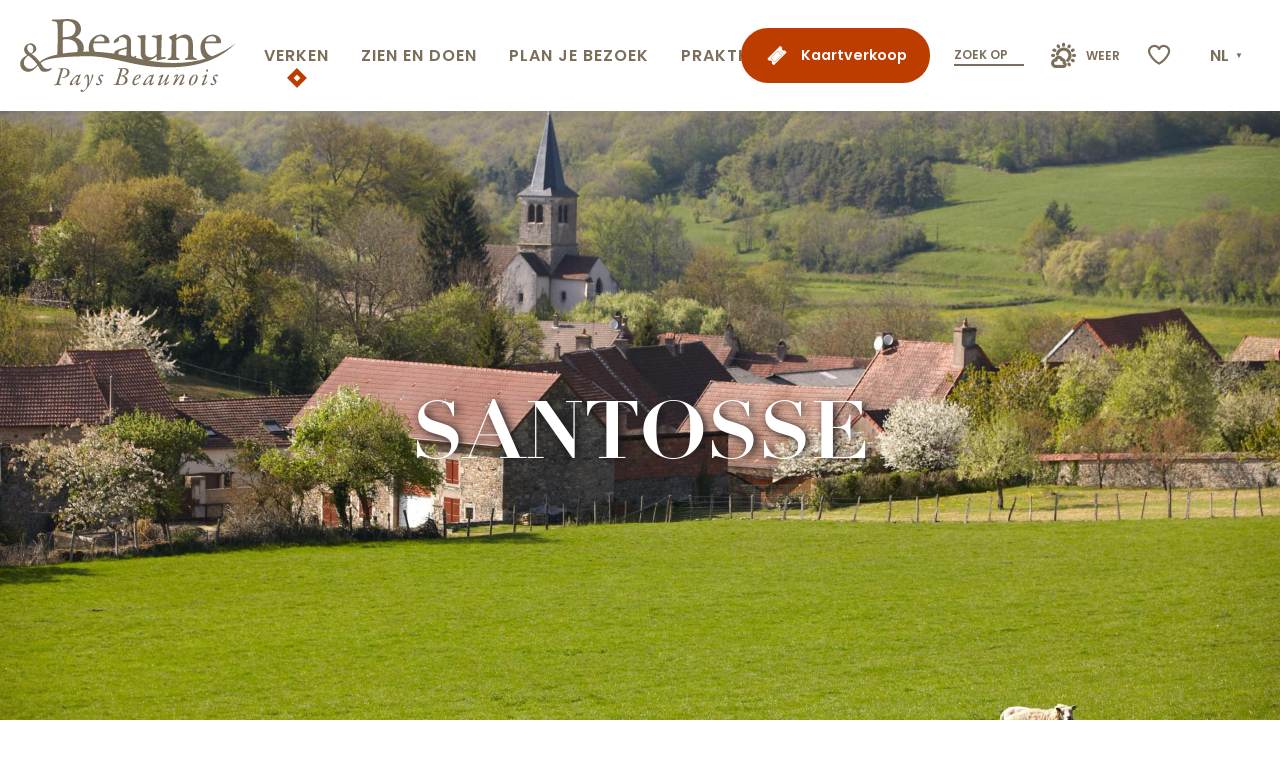

--- FILE ---
content_type: text/html; charset=UTF-8
request_url: https://www.beaune-bourgondie.nl/verken/de-dorpen-rond-beaune/in-de-buurt-van-nolay/santosse/
body_size: 39982
content:
<!doctype html>
<html class="no-js" lang="nl-NL"><head><title>SANTOSSE | Toerisme in Beaune en de regio Beaune &#8211; Bourgondië</title><script>window.globals={"ancestors":{"chapter1":"Verken","chapter2":"De dorpen rond Beaune","chapter3":"In de buurt van Nolay","chapter4":"SANTOSSE"},"context":"website","current_lang":"nl","current_locale":"nl","current_locale_region":"nl_NL","env":"prod","languages":["fr","en","es","de","nl","pt","ja"],"page_type":"basic_page","post_id":33105,"post_image":"https:\/\/www.beaune-tourisme.fr\/app\/uploads\/beaune\/2023\/05\/thumbs\/santosse-champ-ete-1920x960.jpeg","post_title":"SANTOSSE","post_type":"page","post_modified":"2023-06-12 17:55:11+02:00","site_key":"beaune","tags":{"places":["Hautes C\u00f4tes de Beaune","Nolay"],"seasons":[],"themes":{"benijdt":["Bezoek de dorpen van Bourgondi\u00eb"]},"targets":[]},"woody_options_pages":{"search_url":0,"weather_url":0,"favorites_url":32777},"hawwwai":{"sheet_options":{"nearby_distance_max":"10000"}},"sncfconnect":{"publisher":"raccourciagency","name":"beaune","date":"202406"}}</script><script>(function(e){e.eskalad=e.eskalad?e.eskalad:[],e.eskalad.product="woody",e.eskalad.site_key=e.globals.site_key!==void 0?e.globals.site_key:"empty",e.eskalad.timestamp=l("eskalad_timestamp"),e.eskalad.timestamp==null&&(e.eskalad.timestamp=Math.floor(Date.now()/1e3),s("eskalad_timestamp",e.eskalad.timestamp)),e.eskalad.cid=l("eskalad_cid"),e.eskalad.cid==null&&e.eskalad.timestamp!==void 0&&(e.eskalad.cid=e.eskalad.timestamp,c()),e.eskalad.ga_consent=!0;function c(){e.eskalad.cid.toString().search("\\.")<=0&&fetch("/api/clientid").then(a=>a.json()).then(a=>{a.cid!==void 0&&(e.eskalad.cid=a.cid+"."+e.eskalad.cid,s("eskalad_cid",e.eskalad.cid))}).catch(function(a){console.error("Eskalad fetch: "+a.message)})}function l(a){if(e.localStorage!==void 0&&e.localStorage)try{let t=e.localStorage.getItem(a);return t=t==null||isNaN(t)||t==null||t==""?void 0:t,t}catch(t){console.error(["[ESKALAD]",t])}}function s(a,t){if(e.localStorage!==void 0&&e.localStorage)try{e.localStorage.removeItem(a),e.localStorage.setItem(a,t)}catch(d){console.error(["[ESKALAD]",d])}}})(window);
</script><script src="https://cache.consentframework.com/js/pa/32284/c/4gXLG/stub" referrerpolicy="origin" charset="utf-8"></script><script src="https://choices.consentframework.com/js/pa/32284/c/4gXLG/cmp" referrerpolicy="origin" charset="utf-8" async></script><script>document.addEventListener("DOMContentLoaded",function(){document.querySelectorAll("a[href='#consentframework'],a[href='#cmp']").forEach(function(e){e.removeAttribute("target");e.setAttribute("href","javascript:window.Sddan.cmp.displayUI();")})});</script><meta name="Beaune en Bourgogne" content="Content made by Beaune Tourisme"/><script type="importmap">{"imports":{"jquery":"https:\/\/www.beaune-bourgondie.nl\/app\/themes\/woody-theme\/src\/lib\/custom\/jquery@3.7.1.min.mjs","woody_lib_utils":"https:\/\/www.beaune-bourgondie.nl\/app\/dist\/beaune\/addons\/woody-lib-utils\/js\/woody-lib-utils.93266841fa.mjs","woody_addon_search_main":"https:\/\/www.beaune-bourgondie.nl\/app\/dist\/beaune\/addons\/woody-addon-search\/js\/woody-addon-search-main.f068d57b37.mjs","woody_addon_search_data":"https:\/\/www.beaune-bourgondie.nl\/app\/dist\/beaune\/addons\/woody-addon-search\/js\/woody-addon-search-data.78cd9c9154.mjs","woody_addon_devtools_main":"https:\/\/www.beaune-bourgondie.nl\/app\/dist\/beaune\/addons\/woody-addon-devtools\/js\/woody-addon-devtools-main.5ef617cfdb.mjs","woody_addon_devtools_tools":"https:\/\/www.beaune-bourgondie.nl\/app\/dist\/beaune\/addons\/woody-addon-devtools\/js\/woody-addon-devtools-tools.54d58a68c5.mjs","woody_addon_devtools_color_palette":"https:\/\/www.beaune-bourgondie.nl\/app\/dist\/beaune\/addons\/woody-addon-devtools\/js\/woody-addon-devtools-color-palette.a8a41da40b.mjs","woody_addon_devtools_style_shift":"https:\/\/www.beaune-bourgondie.nl\/app\/dist\/beaune\/addons\/woody-addon-devtools\/js\/woody-addon-devtools-style-shift.c4f6081742.mjs","woody_addon_devtools_fake_touristic_sheet":"https:\/\/www.beaune-bourgondie.nl\/app\/dist\/beaune\/addons\/woody-addon-devtools\/js\/woody-addon-devtools-fake-touristic-sheet.2cb516cd17.mjs","woody_addon_sncfconnect_sheet":"https:\/\/www.beaune-bourgondie.nl\/app\/dist\/beaune\/addons\/woody-addon-sncfconnect\/js\/woody-addon-sncfconnect-sheet.edd7575589.mjs","woody_addon_campaigns_blocks":"https:\/\/www.beaune-bourgondie.nl\/app\/dist\/beaune\/addons\/woody-addon-claims\/js\/woody-addon-campaigns-blocks.cd7b0fdfb1.mjs","woody_addon_claims_blocks":"https:\/\/www.beaune-bourgondie.nl\/app\/dist\/beaune\/addons\/woody-addon-claims\/js\/woody-addon-claims-blocks.d6b0ec349c.mjs","woody_addon_favorites_tools":"https:\/\/www.beaune-bourgondie.nl\/app\/dist\/beaune\/addons\/woody-addon-favorites\/js\/woody-addon-favorites-tools.493a0ea33a.mjs","woody_addon_favorites_btn":"https:\/\/www.beaune-bourgondie.nl\/app\/dist\/beaune\/addons\/woody-addon-favorites\/js\/woody-addon-favorites-btn.371d024552.mjs","woody_addon_favorites_cart":"https:\/\/www.beaune-bourgondie.nl\/app\/dist\/beaune\/addons\/woody-addon-favorites\/js\/woody-addon-favorites-cart.76fc575ef3.mjs","woody_addon_favorites_sections":"https:\/\/www.beaune-bourgondie.nl\/app\/dist\/beaune\/addons\/woody-addon-favorites\/js\/woody-addon-favorites-sections.3c8fc8f133.mjs"}}</script><link rel="preconnect" href="https://cache.consentframework.com" crossorigin><link rel="preconnect" href="https://choices.consentframework.com" crossorigin><link rel="preconnect" href="https://fonts.gstatic.com" crossorigin><link rel="preconnect" href="https://fonts.googleapis.com" crossorigin><link rel="preconnect" href="https://www.googletagmanager.com" crossorigin><link rel="preconnect" href="https://woody.cloudly.space" crossorigin><link rel="preconnect" href="https://api.cloudly.space" crossorigin><script>window.dataLayer=window.dataLayer?window.dataLayer:[];window.dataLayer.push({"event":"globals","data":{"env":"prod","site_key":"beaune","page":{"id_page":33105,"name":"SANTOSSE","page_type":"basic_page","tags":{"places":["Hautes C\u00f4tes de Beaune","Nolay"],"seasons":[],"themes":{"benijdt":["Bezoek de dorpen van Bourgondi\u00eb"]},"targets":[]}},"lang":"nl"}});</script><script>(function(w,d,s,l,i) { w[l]=w[l]||[]; w[l].push({ 'gtm.start': new Date().getTime(),event: 'gtm.js' }); var f=d.getElementsByTagName(s)[0], j=d.createElement(s),dl=l!='dataLayer'? '&l='+l:''; j.async=true; j.src='https://www.googletagmanager.com/gtm.js?id='+i+dl; f.parentNode.insertBefore(j,f); })(window,document,'script','dataLayer','GTM-NTV7WZL');</script><link rel="canonical" href="https://www.beaune-bourgondie.nl/verken/de-dorpen-rond-beaune/in-de-buurt-van-nolay/santosse/"/><meta charset="UTF-8"/><meta http-equiv="X-UA-Compatible" content="IE=edge"/><meta name="generator" content="Raccourci Agency - WP"/><meta name="viewport" content="width=device-width,initial-scale=1"/><meta name="robots" content="max-snippet:-1, max-image-preview:large, max-video-preview:-1"/><meta property="og:type" content="website"/><meta property="og:url" content="https://www.beaune-bourgondie.nl/verken/de-dorpen-rond-beaune/in-de-buurt-van-nolay/santosse/"/><meta name="twitter:card" content="summary_large_image"/><meta property="og:image" content="https://www.beaune-tourisme.fr/app/uploads/beaune/2023/05/thumbs/santosse-champ-ete-1920x960.jpeg"/><meta property="twitter:image" content="https://www.beaune-tourisme.fr/app/uploads/beaune/2023/05/thumbs/santosse-champ-ete-1920x960.jpeg"/><meta property="og:site_name" content="Toerisme in Beaune en de regio Beaune - Bourgondië"/><meta property="og:locale" content="nl_NL"/><meta property="og:locale:alternate" content="fr_FR"/><meta property="og:locale:alternate" content="en_GB"/><meta property="og:locale:alternate" content="es_ES"/><meta property="og:locale:alternate" content="de_DE"/><meta property="og:locale:alternate" content="pt_BR"/><meta property="og:locale:alternate" content="ja_JP"/><meta name="description" content="Het was in deze vallei tussen Ivry-en-Montagne in het noorden en Aubigny-la-Ronce, dat Santosse zou worden, dat Julius Caesar een van zijn Gallische oorlogen"/><meta property="og:title" content="SANTOSSE | Toerisme in Beaune en de regio Beaune &#8211; Bourgondië"/><meta property="og:description" content="Het was in deze vallei tussen Ivry-en-Montagne in het noorden en Aubigny-la-Ronce, dat Santosse zou worden, dat Julius Caesar een van zijn Gallische oorlogen"/><meta name="twitter:title" content="SANTOSSE | Toerisme in Beaune en de regio Beaune &#8211; Bourgondië"/><meta name="twitter:description" content="Het was in deze vallei tussen Ivry-en-Montagne in het noorden en Aubigny-la-Ronce, dat Santosse zou worden, dat Julius Caesar een van zijn Gallische oorlogen"/><script type="application/ld+json" class="woody-schema-graph">{"@context":"https:\/\/schema.org","@graph":[{"@type":"WebSite","url":"https:\/\/www.beaune-bourgondie.nl","name":"Toerisme in Beaune en de regio Beaune - Bourgondi\u00eb","description":"Plan uw verblijf in de hoofdstad van de Bourgondische wijnen. Overnachtingen, wijnproeverijen, een bezoek aan het H\u00f4tel-Dieu-Hospices de Beaune Museum of het Cit\u00e9 des Climats et Vins de Bourgogne (Bourgogne wijnen en klimaten museum)"},{"@type":"WebPage","url":"https:\/\/www.beaune-bourgondie.nl\/verken\/de-dorpen-rond-beaune\/in-de-buurt-van-nolay\/santosse\/","headline":"SANTOSSE | Toerisme in Beaune en de regio Beaune &#8211; Bourgondi\u00eb","inLanguage":"nl-NL","datePublished":"2023-05-12 16:43:15","dateModified":"2023-06-12 15:55:11","description":"Het was in deze vallei tussen Ivry-en-Montagne in het noorden en Aubigny-la-Ronce, dat Santosse zou worden, dat Julius Caesar een van zijn Gallische oorlogen","image":["https:\/\/www.beaune-tourisme.fr\/app\/uploads\/beaune\/2023\/05\/thumbs\/santosse-champ-ete-1920x960.jpeg"]},{"@context":"https:\/\/schema.org","@type":"FAQPage","name":"SANTOSSE | Toerisme in Beaune en de regio Beaune &#8211; Bourgondi\u00eb","description":"Het was in deze vallei tussen Ivry-en-Montagne in het noorden en Aubigny-la-Ronce, dat Santosse zou worden, dat Julius Caesar een van zijn Gallische oorlogen","mainEntity":[{"@type":"Question","name":"Plan, boek, geniet","acceptedAnswer":{"@type":"Answer","text":"<p>Ons team van het Office du Tourisme deelt graag al hun leuke idee\u00ebn voor je verblijf in Bourgondi\u00eb met je. <\/p>\n<p class=\"h5\">Hulp nodig bij het zoeken? <\/p>\n<p><strong>Neem contact op met het VVV-kantoor van Beaune &amp; Pays Beaunois op <a href=\"tel:+33380218073\" target=\"_blank\" rel=\"noopener\">+ (0)3 80 21 80 73<\/a><\/strong><\/p>\n<p>Boek direct bij hotels, gites, B&#038;B&#8217;s, campings.<\/p>\n<p><a href=\"https:\/\/reservation.beaune-tourisme.fr\/formulaireContact.html\" target=\"_blank\" class=\"button primary\" rel=\"noopener\">Contacteer ons<\/a><\/p>\n"}},{"@type":"Question","name":"Het dichtstbijzijnde VVV-kantoor","acceptedAnswer":{"@type":"Answer","text":"<p>Vind alles wat je moet weten over de streek Santosse bij ons team op <a href=\"https:\/\/nl.beaune.wp.rc-prod.com\/verken\/de-dorpen-rond-beaune\/bezienswaardigheden\/nolay\/\">Nolay<\/a><\/p>\n<p>13 Rue de la R\u00e9publique, 21340 Nolay<\/p>\n<p>Tel: <a href=\"tel:+03 80 21 80 73\">+(0)3 80 21 80 73<\/a><\/p>\n<p><a href=\"https:\/\/goo.gl\/maps\/Cdmy7gwRMAWKtVNe6\">Het adres<\/a><\/p>\n"}},{"@type":"Question","name":"Waar kan ik het gemeentehuis vinden?","acceptedAnswer":{"@type":"Answer","text":"<p>Le Bourg, 21340 SANTOSSE<\/p>\n<p>Tel : <a href=\"tel:+03 80 20 29 72\">+(0)3 80 20 29 72<\/a><\/p>\n<p><a href=\"mailto:mairie.santosse@orange.fr\">stuur een e-mail<\/a><\/p>\n"}},{"@type":"Question","name":"Elektrische aansluitingen","acceptedAnswer":{"@type":"Answer","text":"<p>La plus proche est \u00e0 Nolay<\/p>\n<ul>\n<li><a href=\"https:\/\/www.google.fr\/maps\/place\/Parking\/@46.9523353,4.6328461,17z\/data=!4m6!3m5!1s0x47f2595887c18c79:0x4af3b0020825d73a!8m2!3d46.9524671!4d4.6344662!16s%2Fg%2F11f4_5t2b8\">Parking de Nolay<\/a><\/li>\n<\/ul>\n"}}]}]}</script><style>img:is([sizes="auto" i], [sizes^="auto," i]) { contain-intrinsic-size: 3000px 1500px }</style><link rel="alternate" href="https://www.beaune-tourisme.fr/explorer/villages-autour-beaune/a-cote-de-nolay/santosse/" hreflang="fr" /><link rel="alternate" href="https://www.beaune-tourism.com/explore/villages-around-beaune/near-nolay/santosse/" hreflang="en" /><link rel="alternate" href="https://www.beaunefrancia.com/explore/los-pueblos-de-los-alrededores-de-beaune/cerca-de-nolay/santosse/" hreflang="es" /><link rel="alternate" href="https://www.beaune-tourismus.com/erkunden/die-dorfer-rund-um-beaune/in-der-nahe-von-nolay/santosse/" hreflang="de" /><link rel="alternate" href="https://www.beaune-bourgondie.nl/verken/de-dorpen-rond-beaune/in-de-buurt-van-nolay/santosse/" hreflang="nl" /><link rel="alternate" href="https://www.beaune-borgonha.com/explorar/as-aldeias-em-redor-de-beaune/perto-de-nolay/santosse/" hreflang="pt" /><link rel="alternate" href="https://www.beaune-kankou.com/%e3%82%a8%e3%82%af%e3%82%b9%e3%83%9a%e3%83%aa%e3%82%a8%e3%83%b3%e3%82%b9/%e3%83%9c%e3%83%bc%e3%83%8c%e5%91%a8%e8%be%ba%e3%81%ae%e6%9d%91%e3%80%85/%e3%83%8e%e3%83%ac%e3%82%a4%e8%bf%91%e9%83%8a/%e3%82%b5%e3%83%b3%e3%83%88%e3%82%b9/" hreflang="ja" /><script>
window._wpemojiSettings = {"baseUrl":"https:\/\/s.w.org\/images\/core\/emoji\/16.0.1\/72x72\/","ext":".png","svgUrl":"https:\/\/s.w.org\/images\/core\/emoji\/16.0.1\/svg\/","svgExt":".svg","source":{"concatemoji":"https:\/\/www.beaune-bourgondie.nl\/wp\/wp-includes\/js\/wp-emoji-release.min.js?ver=6.8.2"}};
/*! This file is auto-generated */
!function(s,n){var o,i,e;function c(e){try{var t={supportTests:e,timestamp:(new Date).valueOf()};sessionStorage.setItem(o,JSON.stringify(t))}catch(e){}}function p(e,t,n){e.clearRect(0,0,e.canvas.width,e.canvas.height),e.fillText(t,0,0);var t=new Uint32Array(e.getImageData(0,0,e.canvas.width,e.canvas.height).data),a=(e.clearRect(0,0,e.canvas.width,e.canvas.height),e.fillText(n,0,0),new Uint32Array(e.getImageData(0,0,e.canvas.width,e.canvas.height).data));return t.every(function(e,t){return e===a[t]})}function u(e,t){e.clearRect(0,0,e.canvas.width,e.canvas.height),e.fillText(t,0,0);for(var n=e.getImageData(16,16,1,1),a=0;a<n.data.length;a++)if(0!==n.data[a])return!1;return!0}function f(e,t,n,a){switch(t){case"flag":return n(e,"\ud83c\udff3\ufe0f\u200d\u26a7\ufe0f","\ud83c\udff3\ufe0f\u200b\u26a7\ufe0f")?!1:!n(e,"\ud83c\udde8\ud83c\uddf6","\ud83c\udde8\u200b\ud83c\uddf6")&&!n(e,"\ud83c\udff4\udb40\udc67\udb40\udc62\udb40\udc65\udb40\udc6e\udb40\udc67\udb40\udc7f","\ud83c\udff4\u200b\udb40\udc67\u200b\udb40\udc62\u200b\udb40\udc65\u200b\udb40\udc6e\u200b\udb40\udc67\u200b\udb40\udc7f");case"emoji":return!a(e,"\ud83e\udedf")}return!1}function g(e,t,n,a){var r="undefined"!=typeof WorkerGlobalScope&&self instanceof WorkerGlobalScope?new OffscreenCanvas(300,150):s.createElement("canvas"),o=r.getContext("2d",{willReadFrequently:!0}),i=(o.textBaseline="top",o.font="600 32px Arial",{});return e.forEach(function(e){i[e]=t(o,e,n,a)}),i}function t(e){var t=s.createElement("script");t.src=e,t.defer=!0,s.head.appendChild(t)}"undefined"!=typeof Promise&&(o="wpEmojiSettingsSupports",i=["flag","emoji"],n.supports={everything:!0,everythingExceptFlag:!0},e=new Promise(function(e){s.addEventListener("DOMContentLoaded",e,{once:!0})}),new Promise(function(t){var n=function(){try{var e=JSON.parse(sessionStorage.getItem(o));if("object"==typeof e&&"number"==typeof e.timestamp&&(new Date).valueOf()<e.timestamp+604800&&"object"==typeof e.supportTests)return e.supportTests}catch(e){}return null}();if(!n){if("undefined"!=typeof Worker&&"undefined"!=typeof OffscreenCanvas&&"undefined"!=typeof URL&&URL.createObjectURL&&"undefined"!=typeof Blob)try{var e="postMessage("+g.toString()+"("+[JSON.stringify(i),f.toString(),p.toString(),u.toString()].join(",")+"));",a=new Blob([e],{type:"text/javascript"}),r=new Worker(URL.createObjectURL(a),{name:"wpTestEmojiSupports"});return void(r.onmessage=function(e){c(n=e.data),r.terminate(),t(n)})}catch(e){}c(n=g(i,f,p,u))}t(n)}).then(function(e){for(var t in e)n.supports[t]=e[t],n.supports.everything=n.supports.everything&&n.supports[t],"flag"!==t&&(n.supports.everythingExceptFlag=n.supports.everythingExceptFlag&&n.supports[t]);n.supports.everythingExceptFlag=n.supports.everythingExceptFlag&&!n.supports.flag,n.DOMReady=!1,n.readyCallback=function(){n.DOMReady=!0}}).then(function(){return e}).then(function(){var e;n.supports.everything||(n.readyCallback(),(e=n.source||{}).concatemoji?t(e.concatemoji):e.wpemoji&&e.twemoji&&(t(e.twemoji),t(e.wpemoji)))}))}((window,document),window._wpemojiSettings);
</script><link rel='preload' as='style' onload='this.onload=null;this.rel="stylesheet"' id='addon-search-stylesheet-css' href='https://www.beaune-bourgondie.nl/app/dist/beaune/addons/woody-addon-search/css/woody-addon-search.4e0867669a.css?ver=2.1.3' media='screen' /><noscript><link rel='stylesheet' id='addon-search-stylesheet-css' href='https://www.beaune-bourgondie.nl/app/dist/beaune/addons/woody-addon-search/css/woody-addon-search.4e0867669a.css?ver=2.1.3' media='screen' /></noscript><link rel='preload' as='style' onload='this.onload=null;this.rel="stylesheet"' id='addon-campaigns-stylesheet-css' href='https://www.beaune-bourgondie.nl/app/dist/beaune/addons/woody-addon-claims/css/woody-addon-campaigns.1a1f82fdef.css' media='all' /><noscript><link rel='stylesheet' id='addon-campaigns-stylesheet-css' href='https://www.beaune-bourgondie.nl/app/dist/beaune/addons/woody-addon-claims/css/woody-addon-campaigns.1a1f82fdef.css' media='all' /></noscript><link rel='preload' as='style' onload='this.onload=null;this.rel="stylesheet"' id='leaflet_css-css' href='https://tiles.touristicmaps.com/libs/tmaps.min.css' media='all' /><noscript><link rel='stylesheet' id='leaflet_css-css' href='https://tiles.touristicmaps.com/libs/tmaps.min.css' media='all' /></noscript><link rel='preload' as='style' onload='this.onload=null;this.rel="stylesheet"' id='google-font-poppinsitalwght0400050006001400-css' href='https://fonts.googleapis.com/css?family=Poppins:ital,wght@0,400;0,500;0,600;1,400' media='all' /><noscript><link rel='stylesheet' id='google-font-poppinsitalwght0400050006001400-css' href='https://fonts.googleapis.com/css?family=Poppins:ital,wght@0,400;0,500;0,600;1,400' media='all' /></noscript><link rel='stylesheet' id='main-stylesheet-css' href='https://www.beaune-bourgondie.nl/app/dist/beaune/css/main-be00b34dd6.css' media='screen' /><link rel='preload' as='style' onload='this.onload=null;this.rel="stylesheet"' id='wicon-stylesheet-css' href='https://www.beaune-bourgondie.nl/app/dist/beaune/css/wicon-50c751c7fa.css' media='screen' /><noscript><link rel='stylesheet' id='wicon-stylesheet-css' href='https://www.beaune-bourgondie.nl/app/dist/beaune/css/wicon-50c751c7fa.css' media='screen' /></noscript><link rel='stylesheet' id='print-stylesheet-css' href='https://www.beaune-bourgondie.nl/app/dist/beaune/css/print-b87b2678ed.css' media='print' /><script defer src="https://www.beaune-bourgondie.nl/app/dist/beaune/addons/woody-addon-search/js/woody-addon-search.963aa0a249.js?ver=2.1.3" id="addon-search-javascripts-js"></script><script defer src="https://www.beaune-bourgondie.nl/app/themes/woody-theme/src/js/static/obf.min.js?ver=1.88.154" id="obf-js"></script><script defer src="https://www.beaune-bourgondie.nl/app/dist/beaune/addons/woody-addon-eskalad/js/events/eskalad.c2bde38840.js?ver=6.3.3" id="woody-addon-eskalad-js"></script><script defer src="https://www.beaune-bourgondie.nl/app/dist/beaune/addons/woody-addon-eskalad/js/events/eskalad-page.5d2af865c3.js?ver=6.3.3" id="woody-addon-eskalad-page-js"></script><script id="jquery-js-before">
window.siteConfig = {"site_key":"beaune","login":"public_beaune_woody","password":"fe712b0b15c18fff81d85efc298d4a39","token":"Yjg1NTU4NmY0NTNlOkVrMVhXVnhiYVFSUlZFWUxCMmRDV2xwY1R3PT06QkYwQ0JBZGFCZ1FGQUZCVVdsNVRVdzBKVWw0QlVGVUdVQUVOVVFGWkJWOD0=","mapProviderKeys":{"otmKey":"4fc4f93c60d46f45be78186fc8c9156921eeae6b503886a6ea9681f39e092cb1","gmKey":"AIzaSyA2Ov7sBinICecka7kLtC_BfSWYVNa2-DQ"},"api_url":"https:\/\/api.tourism-system.com","api_render_url":"https:\/\/api.tourism-system.com","current_lang":"nl","current_season":null,"languages":["fr","en","es","de","nl","pt","ja"]};
window.useLeafletLibrary=1;window.DrupalAngularConfig=window.DrupalAngularConfig || {};window.DrupalAngularConfig.mapProviderKeys={"otmKey":"4fc4f93c60d46f45be78186fc8c9156921eeae6b503886a6ea9681f39e092cb1","gmKey":"AIzaSyA2Ov7sBinICecka7kLtC_BfSWYVNa2-DQ"};
</script><script type="module" src="https://www.beaune-bourgondie.nl/app/themes/woody-theme/src/lib/custom/jquery@3.7.1.min.mjs" id="jquery-js"></script><script defer src="https://www.beaune-bourgondie.nl/app/themes/woody-theme/src/lib/custom/moment-with-locales@2.22.2.min.js" id="jsdelivr_moment-js"></script><script id="woody-sheet-js-extra">
var __hw = {"SECTIONS.TOURISM.SHEET.PERIODS.TODAY":"Vandaag","SECTIONS.TOURISM.SHEET.PERIODS.HAPPENING":"Vindt plaats","SECTIONS.TOURISM.SHEET.PERIODS.ENDED":"Klaar","SECTIONS.TOURISM.SHEET.PERIODS.ENDED_FOR_TODAY":"Klaar voor nu","SECTIONS.TOURISM.SHEET.PERIODS.FROM_TODAY":"Vanaf vandaag","SECTIONS.TOURISM.SHEET.PERIODS.FROM":"Vanaf","SECTIONS.TOURISM.SHEET.PERIODS.UNTIL_TODAY":"tot vandaag","SECTIONS.TOURISM.SHEET.PERIODS.TO":"tot","SECTIONS.TOURISM.SHEET.PERIODS.UNTIL":"tot","SECTIONS.TOURISM.SHEET.PERIODS.UNTIL_LONG":"tot","SECTIONS.TOURISM.SHEET.PERIODS.ON":"De","SECTIONS.TOURISM.SHEET.PERIODS.OPENED":"Geopend","SECTIONS.TOURISM.SHEET.PERIODS.CLOSED":"Gesloten","SECTIONS.TOURISM.SHEET.PERIODS.CLOSEDFORTODAY":"Gesloten voor vandaag","SECTIONS.TOURISM.SHEET.PERIODS.UNDEFINED":"Geen vastgelegde openingsuren","SECTIONS.TOURISM.SHEET.PERIODS.NOW":"Nu","GLOBAL.TIMES.TO":"naar"};
</script><script defer src="https://www.beaune-bourgondie.nl/app/dist/beaune/addons/woody-addon-hawwwai/js/sheet-bundle.7fecec0205.js?ver=2.5.140" id="woody-sheet-js"></script><script type="module" src="https://www.beaune-bourgondie.nl/app/dist/beaune/addons/woody-addon-sncfconnect/js/woody-addon-sncfconnect.d1b379caef.mjs?ver=1.0.7" id="addon-sncfconnect-javascripts-js"></script><script defer src="https://www.beaune-bourgondie.nl/app/themes/woody-theme/src/lib/npm/swiper/dist/js/swiper.min.js?ver=4.5.1" id="jsdelivr_swiper-js"></script><script type="module" src="https://www.beaune-bourgondie.nl/app/dist/beaune/addons/woody-addon-claims/js/woody-addon-claims.094619d2c3.mjs" id="addon-claims-javascripts-js"></script><script type="module" src="https://www.beaune-bourgondie.nl/app/dist/beaune/addons/woody-addon-favorites/js/woody-addon-favorites.c46dfed72b.mjs" id="addon-favorites-javascripts-js"></script><script defer src="https://static.ingenie.fr/js/widgets/resa/IngenieWidgetResaClient.js?ver=6.8.2" id="ingenie_script-js"></script><script defer src="https://www.beaune-bourgondie.nl/app/themes/woody-theme/src/lib/npm/flatpickr/dist/flatpickr.min.js?ver=4.5.7" id="jsdelivr_flatpickr-js"></script><script defer src="https://www.beaune-bourgondie.nl/app/themes/woody-theme/src/lib/npm/flatpickr/dist/l10n/nl.js?ver=4.5.7" id="jsdelivr_flatpickr_l10n-js"></script><script defer src="https://www.beaune-bourgondie.nl/app/themes/woody-theme/src/lib/custom/nouislider@10.1.0.min.js" id="jsdelivr_nouislider-js"></script><script defer src="https://www.beaune-bourgondie.nl/app/themes/woody-theme/src/lib/custom/lazysizes@4.1.2.min.js" id="jsdelivr_lazysizes-js"></script><script defer src="https://www.beaune-bourgondie.nl/app/themes/woody-theme/src/lib/custom/moment-timezone-with-data.min.js" id="jsdelivr_moment_tz-js"></script><script defer src="https://www.beaune-bourgondie.nl/app/themes/woody-theme/src/lib/custom/js.cookie@2.2.1.min.js" id="jsdelivr_jscookie-js"></script><script defer src="https://www.beaune-bourgondie.nl/app/themes/woody-theme/src/lib/custom/rellax@1.10.1.min.js" id="jsdelivr_rellax-js"></script><script defer src="https://www.beaune-bourgondie.nl/app/themes/woody-theme/src/lib/custom/iframeResizer@4.3.7.min.js?ver=4.3.7" id="jsdelivr_iframeresizer-js"></script><script defer src="https://www.beaune-bourgondie.nl/app/themes/woody-theme/src/lib/npm/plyr/dist/plyr.min.js?ver=3.6.8" id="jsdelivr_plyr-js"></script><script defer src="https://www.beaune-bourgondie.nl/wp/wp-includes/js/dist/hooks.min.js?ver=4d63a3d491d11ffd8ac6" id="wp-hooks-js"></script><script defer src="https://www.beaune-bourgondie.nl/wp/wp-includes/js/dist/i18n.min.js?ver=5e580eb46a90c2b997e6" id="wp-i18n-js"></script><script defer src="https://www.beaune-bourgondie.nl/app/themes/woody-theme/src/js/static/i18n-ltr.min.js?ver=1.88.154" id="wp-i18n-ltr-js"></script><script defer src="https://tiles.touristicmaps.com/libs/leaflet.min.js" id="touristicmaps_leaflet-js"></script><script defer src="https://tiles.touristicmaps.com/libs/tangram.min.js" id="touristicmaps_tangram-js"></script><script defer src="https://tiles.touristicmaps.com/libs/markercluster.min.js" id="touristicmaps_cluster-js"></script><script defer src="https://tiles.touristicmaps.com/libs/locate.min.js" id="touristicmaps_locate-js"></script><script defer src="https://tiles.touristicmaps.com/libs/geocoder.min.js" id="touristicmaps_geocoder-js"></script><script defer src="https://tiles.touristicmaps.com/libs/fullscreen.min.js" id="touristicmaps_fullscreen-js"></script><script defer src="https://maps.googleapis.com/maps/api/js?key=AIzaSyA2Ov7sBinICecka7kLtC_BfSWYVNa2-DQ&amp;v=3.33&amp;libraries=geometry,places" id="gg_maps-js"></script><script defer src="https://api.tourism-system.com/render/assets/scripts/raccourci/universal-mapV2.min.js" id="hawwwai_universal_map-js"></script><script defer src="https://www.beaune-bourgondie.nl/app/dist/beaune/js/main-22abe2a3dc.js" id="main-javascripts-js"></script><link rel="shortcut icon" type="image/x-icon" href="https://www.beaune-bourgondie.nl/app/dist/beaune/favicon/favicon/favicon-0eb9d09316.ico"><link rel="shortcut icon" type="image/png" href=""><link rel="apple-touch-icon" sizes="32x32" href=""><link rel="apple-touch-icon" sizes="64x64" href=""><link rel="apple-touch-icon" sizes="120x120" href=""><link rel="apple-touch-icon" sizes="180x180" href=""><link rel="apple-touch-icon" sizes="152x152" href=""><link rel="apple-touch-icon" sizes="167x167" href=""><link rel="icon" sizes="192x192" href=""><link rel="icon" sizes="128x128" href=""></head><body class="wp-singular page-template-default page page-id-33105 page-child parent-pageid-33095 wp-theme-woody-theme wp-child-theme-beaune menus-v2 prod woodypage-basic_page has-hero has-blocks-hero-tpl_01">
            <noscript><iframe src="https://www.googletagmanager.com/ns.html?id=GTM-NTV7WZL" height="0" width="0" style="display:none;visibility:hidden"></iframe></noscript>
        
            
    
    <div class="main-wrapper flex-container flex-dir-column">
                                <div class="woody-component-headnavs">
    
                        <ul class="tools list-unstyled flex-container align-middle">
                                                                                        <li class="button primary tools-item tools-item-book text-white marg-bottom-none">
                                                                    <a class="no-ext booking-link text-white flex-container align-middle" href="https://nl.beaune.wp.rc-prod.com/boeking/" target="_self" title="Kaartverkoop" >
                                                                                    <span class="wicon wicon--78-billetterie"></span>
                                                                                                                            <span>Kaartverkoop</span>
                                                                            </a>
                                                            </li>
                                                                                                <li class="tools-item tools-item-search">
                                                                    <div class="woody-component-esSearch-block tpl_01 search-toggler-wrapper">
	<span class="esSearch-button grid-x results-toggler">
                    <span class="search-placeholder">Zoek op</span>
        
	</span>
</div>

                                                            </li>
                                                                                                <li class="tools-item tools-item-weather">
                                                                    <a class="no-ext weather-link" href="https://www.beaune-bourgondie.nl/praktisch/weer/" target="_self" title="Weer" >
                                                                                    <span class="wicon wicon--77-meteo"></span>
                                                                                                                            <span>Weer</span>
                                                                            </a>
                                                            </li>
                                                                                                                                                                            <li class="favorites-tool"><div class="woody-component-favorites-block tpl_01">
            <a class="woody-favorites-cart" href="https://www.beaune-bourgondie.nl/verlanglijstjes/" data-favtarget="https://www.beaune-bourgondie.nl/verlanglijstjes/" title="Favoris" data-label="Favoris">
                                    <div>
                <i class="wicon wicon-060-favoris" aria-hidden="true"></i>
                <span class="show-for-sr">Voir les favoris</span>
                <span class="counter is-empty"></span>
            </div>
                </a>
    </div>
</li>
                                                                    <li class="lang_switcher-tool"><div class="woody-lang_switcher woody-lang_switcher-reveal tpl_01" data-label="Taal" role="button" aria-label="Choix de la langue"><div class="lang_switcher-button" data-label="Taal"  tabindex="0"><div class="nl" data-lang="nl">nl</div></div></div></li>
                                            </ul>
            
    

            <header role="banner" class="woody-component-header menus-v2 site-header " >
    <div class="main-menu-wrapper ">

        
        <nav role="navigation" class="top-bar title-bar " id="main-menu">
            <ul class="main-menu-list flex-container horizontal align-center align-middle wrap fullwidth-dropdowns">
                                                        <li class="is-brand-logo isAbs left">
    <a class="menuLogo" href="https://www.beaune-bourgondie.nl/" target="_self" data-post-id="32803">
        <span class="no-visible-text menu-logo-site-name isAbs">Toerisme in Beaune en de regio Beaune - Bourgondië</span>
        <span class="brand-logo"><svg version="1.1" id="logo" xmlns="http://www.w3.org/2000/svg" xmlns:xlink="http://www.w3.org/1999/xlink" x="0px" y="0px"
	 viewBox="0 0 1011.2 351.6" xml:space="preserve">
<path d="M487.8,270.2L487.8,270.2c12.1-3.4,20.7-9.7,21-20.1c0.1-4.8-2.3-9.4-6.3-12.1c-5-2.4-10.5-3.5-16.1-3.2
	c-4.9,0-10.3,0.9-11.8,0.9h-13.5c-1.7,0-3.2,0.6-3.2,1.4c0,0.6,1.1,1.4,2.9,1.4c2.3,0,5.2,0.3,6.3,0.3c2.3,0.3,2.3,2.6,1.4,6.6
	c-1.4,6.3-14.1,47.9-16.1,54c-3.4,9.8-4.6,11.2-12.9,12.1c-2.9,0.3-3.7,0.9-3.7,1.7c0,0.9,1.4,1.4,3.2,1.4c4.3,0,11.5-0.6,12.9-0.6
	c4.9,0,10,0.6,16.9,0.6c7.8,0.1,15.5-1.5,22.7-4.6c7.3-3.5,12.1-10.8,12.3-19c0.2-5.2-1.9-10.3-5.7-13.8c-3.2-2.3-6.7-4.3-10.3-5.7
	C486.9,271.4,487.5,270.2,487.8,270.2z M492.7,291.2c-0.1,4.7-1.9,9.2-5.2,12.6c-4,4.6-9.7,7.3-15.8,7.8c-2.8-0.5-5.4-1.2-8-2.3
	c-2.2-1.3-3.1-3.9-2.3-6.3c2.2-9.5,4.9-18.9,8.3-28.1c0.9-2,1.7-2.6,2.3-2.6c5.5-0.1,10.9,1.7,15.2,5.2
	C490.8,281.1,492.8,286.1,492.7,291.2z M486.7,267.4c-4.4,1.5-9.1,2.2-13.8,2c-0.6,0-1.1-0.5-1.1-1.1c1.4-6,4.9-16.9,7.2-24.1
	c1.7-5.7,2.3-6,4.3-6c11.2,0,15.2,7.2,15.2,12.9C497.9,258.3,493.3,264.6,486.7,267.4z M627.3,267.9c0.6-1.1,0.3-1.7,0.3-1.7
	c-1.4-0.9-3-1.4-4.6-1.7c-0.3,0-1.7,0.9-1.7,1.1c-0.6,0.9-1.4,2.6-2,3.4c0,0.6-0.9,0.6-0.9,0.6l0,0c-1.3-1.5-3-2.5-4.9-2.9
	c-2.1,0.3-4,1.1-5.7,2.3c-10.7,7.9-19.7,17.7-26.7,29c-2.8,3.9-4.6,8.4-5.2,13.2c0,2.3,3.4,4.6,5.5,4.6c8,0,20.4-11.5,26.4-17.8
	c0.6-0.6,1.1,0.6,0.9,1.4c-1.8,3.8-3.2,7.7-4.3,11.8c0,0.2,0,0.4,0,0.6c0.2,2.4,2.4,4.2,4.9,4c5.5,0,12.6-4.3,17.2-11.8
	c0.6-0.9,1-2,1.1-3.2c0-0.9-0.6-1.4-2.3,0.6c-2.4,2.8-5.6,4.8-9.2,5.7c-1.7,0-2.9-0.9-2.3-3.2C615.9,295.8,625.6,272,627.3,267.9z
	 M601.2,300.7c-5.2,5.5-9.2,8.3-12.3,8.3c-1.1,0-2.3-2-2.3-3.4c0-5.7,6.9-17.5,11.2-23v0c4.6-6,10-9.2,14.1-9.2c1.6,0.3,3,1,4.3,2
	c0.3,1.3,0.1,2.6-0.6,3.7C611.9,287,607,294.3,601.2,300.7z M820.9,265.1c-5.6,0.3-10.9,2.5-14.9,6.3c-8.8,8.3-14.2,19.6-15.2,31.6
	c-0.4,6.4,4.2,12.1,10.6,12.9c3.5-0.1,6.9-1,10.1-2.6c12.8-6.9,21-20.2,21.2-34.7h0C832.6,272.8,828.9,265.1,820.9,265.1z
	 M812.2,307.3c-3.4,4.3-6,5.5-8,5.5c-3.2,0-4.6-2.6-4.6-5.5c0.5-12.2,4.7-23.9,12.1-33.6l0,0c1.9-3,5.1-5,8.6-5.5
	c3.4,0,4.6,2.3,4.6,5.7C824.9,285.2,817.4,301,812.2,307.3z M877.1,240.7c-1.2,0.2-2.3,0.7-3.2,1.4c-1.4,1.3-2.3,3.2-2.3,5.2
	c-0.1,1.9,0.9,3.7,2.6,4.6c0.5,0.2,1.1,0.3,1.7,0.3c3.1-0.6,5.4-3.4,5.5-6.6l0,0c0,0,0-0.1,0-0.1C881.6,243,879.7,240.8,877.1,240.7
	z M698.2,197.3c4.9,0,13.5-0.9,24.4-0.9c6,0,14.4,0.3,17.8,0.3c4.3,0,7.5-1.4,7.5-3.4c0-1.7-2.3-3.4-5.2-4.3
	c-9.5-2.9-10.6-5.1-10.9-9.2c-0.3-3.7-0.3-66.9-0.3-70.6c0.2-2.6,1.2-5.1,2.9-7.2c7.1-6.6,16.5-10,26.1-9.5
	c6.7,0.2,13.2,2.1,18.9,5.5c3.7,2.6,8.9,11.2,8.9,21.8c0,8.3-0.3,43.9-0.9,53.7c-0.6,9.8-2,12.1-9.2,14.6c-3.7,1.1-6.9,2.9-6.9,4.9
	c0,2.3,4.3,3.4,6.9,3.4c4,0,12.9-0.6,20.4-0.6c8.3,0,14.9,0.6,21.8,0.6c4.9,0,8.9-1.1,8.9-3.2c0-2-2-3.4-7.5-4.9
	c-7.5-2-10.3-6-10.9-10.3c-0.3-4-0.9-47.9-0.9-53.4c0-14.6-3.7-28.1-10.3-35.9c-6.8-7.5-16.6-11.6-26.7-11.2
	c-12.3,0-27.6,8-39.3,16.1c-0.3,0-1.7,0.6-1.7-0.9c0-2.6,1.1-9.8,1.1-14.6c0-1.1-1.4-4.3-2.9-4.3c-2.6,0.5-5,1.6-7.2,3.2
	c-6.3,3.6-12.9,6.5-19.8,8.6l0,0c-2.9,1.1-5,3.6-5.7,6.6c0,0.8,1.7,2.3,5.5,4.9c6.6,5.5,7.2,8.3,7.2,11.5c0,29.9-0.6,55.4-1.4,64.3
	c-0.9,10.3-2.6,13.5-12.3,16.4c-3.2,0.9-6,2.3-6,4.3C690.5,196.2,693.9,197.3,698.2,197.3z M556.7,265.1c-6.7,0.8-12.8,4.1-17.2,9.2
	c-7.8,7.7-12.6,18-13.5,29c-0.2,5.9,3.7,11.2,9.5,12.6c8.9,0,16.9-6.6,20.1-10.1c0.7-1,1.1-2,1.4-3.2c-0.1-0.4-0.4-0.7-0.9-0.9
	c-0.9,0-1.7,0.3-3.2,1.7c-3.2,3.2-7.3,5.2-11.8,5.7c-3.2,0-6.3-1.1-6.3-7.2c0-3.2,0.6-6.4,1.7-9.5c0.4-0.9,1.1-1.5,2-1.7
	c6.1-1.7,12.1-3.9,17.8-6.6c6-3.2,9.5-8,9.5-11.8l0,0C565.9,269.7,564.2,265.1,556.7,265.1z M539.2,288.1c-0.3,0-0.3-0.9-0.3-1.1h0
	c2-6.6,11.5-18.9,17.5-18.9c1.4,0,2,1.4,2,3.2C558.4,280.3,546.9,285.5,539.2,288.1z M926,267.3c-1.6-1.6-3.8-2.5-6-2.6
	c-4,0.4-7.7,2.1-10.6,4.9c-3.8,2.8-6.2,7.1-6.6,11.8c0.5,4.1,2.1,8,4.6,11.2c3.4,5.2,5.5,8.3,5.5,10.9c0,0,0,0,0,0
	c0.1,3.6-2.8,6.5-6.3,6.6c-4.1-0.5-7.9-2.4-10.6-5.5c-0.3-0.6-1.4-0.3-1.7,0c-1.1,1.4-1.9,3.1-2.3,4.9c0,3.7,5.2,6.3,7.8,6.3
	c5.2-0.5,10.1-2.6,14.1-6c3.7-2.6,6.1-6.7,6.6-11.2c-0.7-3.9-2.4-7.6-4.9-10.6c-2.9-3.3-4.9-7.4-5.7-11.8c0-2.8,2.1-5.3,4.9-5.7
	c3.2,0,4.9,2.3,7.8,4c0.5,0.4,1.1,0.5,1.7,0.3c1.5-1.3,2.6-3,3.2-4.9C927,269,926.6,268.1,926,267.3L926,267.3z M877.4,296.7
	c-0.6,0-1.7,0.9-2.9,2.3c-3.1,3.4-6.9,6.2-11.2,8c-0.2,0-0.4,0-0.6-0.1c-0.8-0.3-1.1-1.2-0.8-1.9c4.3-9.8,8-19.5,13.8-33
	c0.5-1.3,0.9-2.7,1.1-4l0,0c-0.3-1.4-1.3-2.5-2.6-3.2c-4.3,0-14.9,7.5-17.2,10.3c-0.8,0.9-1.4,2-1.7,3.2c0,0.6,1.1,0.9,1.7,0.3
	c2.5-2.5,5.5-4.4,8.9-5.5c0.6-0.3,1.4,0.6,0.9,1.7c-5.5,13.2-10.6,25-14.9,35.9c-0.4,0.7-0.6,1.5-0.6,2.3c0.4,1.8,1.9,3.1,3.7,3.2
	c4.9,0,15.2-8,20.7-14.4c1.3-1.1,2.1-2.6,2.3-4.3C878,297,877.7,296.7,877.4,296.7z M281.4,301.5c-2.4,2.8-5.6,4.8-9.2,5.7
	c-1.7,0-2.9-0.9-2.3-3.2c2-8.3,11.8-32.1,13.5-36.2c0.6-1.1,0.3-1.7,0.3-1.7c-1.4-0.9-3-1.4-4.6-1.7c-0.3,0-1.7,0.9-1.7,1.1
	c-0.6,1.2-1.2,2.4-2,3.4c0,0.6-0.9,0.6-0.9,0.6l0,0c-1.3-1.5-3-2.5-4.9-2.9c-2.1,0.3-4,1.1-5.7,2.3c-10.7,7.9-19.7,17.7-26.7,29
	c-2.8,3.9-4.6,8.4-5.2,13.2c0,2.3,3.4,4.6,5.5,4.6c8,0,20.4-11.5,26.4-17.8c0.6-0.6,1.1,0.6,0.9,1.4c-1.8,3.8-3.2,7.7-4.3,11.8
	c0,0.1,0,0.2,0,0.3c0.2,2.5,2.3,4.5,4.9,4.3c5.2,0,12.6-4.3,17.2-11.8c0.6-0.9,1-2,1.1-3.2C283.7,300.1,283.1,299.5,281.4,301.5z
	 M257.3,300.7c-5.2,5.5-9.2,8.3-12.3,8.3c-1.1,0-2.3-2-2.3-3.4c0-5.7,6.9-17.5,11.2-23l0,0c4.6-6,10-9.2,14.1-9.2c1.6,0.3,3,1,4.3,2
	c0.3,1.3,0.1,2.6-0.6,3.7C267.9,287,263.1,294.3,257.3,300.7z M768.6,299.5c-3.7,3.1-8.6,7.2-10.9,7.2c-1.1,0-1.4-0.9-0.3-3.2
	c1.1-2,8.3-17.2,10.9-24.4c1.1-2.2,1.7-4.7,1.7-7.2l0,0c0-0.1,0-0.2,0-0.3c-0.3-4.1-3.9-7.2-8-6.9c-4.8,0.5-9.3,2.6-12.6,6
	c-5.5,5.2-10.5,11-14.9,17.2c-0.6,1.1-2,0.9-1.4,0c1.1-2.6,6.6-15.5,7.5-17.5c0.5-1,0.6-2.1,0.3-3.2c-1.1-1.4-2.8-2.2-4.6-2.3
	c-7.6,0-14.2,5.2-15.8,12.6c0,0.3,0.6,1.1,0.9,1.1c0.3,0,0.9-0.6,1.4-1.1c3.2-2.6,5.7-5.5,9.5-5.5c1.1,0,2,0.6,1.1,2
	c-3.5,9.2-9.2,20.7-12.6,28.4c-1.7,3.2-3,6.5-3.7,10.1c0.4,1.7,1.7,3,3.4,3.4c1.4,0,3.2-2.3,6.3-7.5c3.7-5.5,14.9-23.5,20.1-29.3
	c6.3-7.5,10.9-10.3,13.8-10.3c1.7,0,3.2,1.7,1.7,5.5c-1.1,4-15.5,33.6-16.7,35.6c-1.1,2.6-0.3,3.8,0,4c1,1.2,2.5,1.9,4,2
	c4,0,15.5-7.2,19.8-13.5c0.8-1,1.3-2.2,1.4-3.4C770.9,298.4,769.5,298.7,768.6,299.5z M389.1,267.3c-1.6-1.6-3.8-2.5-6-2.6
	c-4,0.4-7.7,2.1-10.6,4.9c-3.8,2.8-6.2,7.1-6.6,11.8c0.5,4.1,2.1,8,4.6,11.2c3.4,5.2,5.5,8.3,5.5,10.9c0,0,0,0,0,0
	c0.1,3.6-2.8,6.5-6.3,6.6c-4.1-0.5-7.9-2.4-10.6-5.5c-0.3-0.6-1.4-0.3-1.7,0c-1.1,1.4-1.9,3.1-2.3,4.9c0,3.7,5.2,6.3,7.8,6.3
	c5.2-0.5,10.1-2.6,14.1-6c3.7-2.6,6.1-6.7,6.6-11.2c-0.7-3.9-2.4-7.6-4.9-10.6c-2.9-3.3-4.9-7.4-5.7-11.8c0-2.8,2.1-5.3,4.9-5.7
	c3.2,0,4.9,2.3,7.8,4c0.5,0.4,1.1,0.5,1.7,0.3c1.5-1.3,2.6-3,3.2-4.9C390.1,269,389.7,268.1,389.1,267.3L389.1,267.3z M338.5,264.2
	c-0.6,0-2,1.1-2,2c-0.6,13.9-4.6,27.5-11.5,39.6c-0.6,1.4-2,2-2,1.4c1.2-11.2,0.8-22.5-1.1-33.6l0,0c-0.6-2.9-3.1-8.6-7.2-8.3
	c-7.5,0-14.1,10.3-13.8,16.4c0.3,1.1,0.3,2,1.1,2c0.6,0,1.4-1.1,2.3-2.9c2.6-4.9,5.5-8.9,7.2-8.9c1.7,0,2,2.3,2.6,4
	c1.3,7.3,1.9,14.7,1.7,22.1c0,14.6-3.4,28.1-8.9,34.5c-4.9,5.7-8,7.8-11.8,7.8c-2.3,0-3.7-2.6-5.5-4c-0.3-0.6-0.9-0.6-1.4-0.6
	c-2.3,0-4.9,3.5-4.9,6c0,2.9,3.2,4.9,6.3,4.9c4.8-0.4,9.3-2.3,12.9-5.5c4.7-4.3,9-9,12.9-14.1c2.6-3.2,8-12.1,13.2-20.7
	c4-6.6,14.1-27,14.1-37.3C342.8,267.7,340.5,264.2,338.5,264.2z M145.9,234.4c-4.8,2.9-10.2,4.5-15.8,4.6c-9.2,0.4-17.9-4-23.3-11.5
	c-4-6-6.6-9.8-10.1-14.4c-0.6-0.8-0.6-1.8,0-2.6c5.5-4.8,15.7-10.7,31-15.7c33.4-8.8,81.4-13.7,181.7-15.6
	c130.3-2,222.8,52.8,384.4,52.3c176.3-0.6,256.7-57.1,317.3-112.5c-26.7,18.1-61.9,41.7-110.3,60.4c-9.2-2.1-17.6-7.4-23.5-15
	c-7-9.8-11-21.5-11.2-33.6c0-3.5,0.5-7,1.4-10.3c0.3-0.9,1.4-2.3,2.3-2.3c13.5,0.3,63.7,0.3,66.9,0.3c2.7-0.1,5-2.2,5.5-4.9
	c0.3-9.3-3.5-18.4-10.3-24.7c-7.8-7.4-18.2-11.4-29-11.2c-0.4,0-0.8,0-1.1,0c-33,1.7-58.3,29.9-56.6,62.8c0,22.2,8.7,40,23.4,49.9
	c-39.3,11.8-86.1,19.9-142.3,20.4c-45.6,0.4-85.9-4.6-124.9-11.8c4.7-0.4,9.4-1.5,13.8-3.2c8.3-4.5,16.4-9.5,24.1-14.9
	c0.6-0.3,1.4,0.6,1.4,2c-0.3,4.9-1.1,10.6-1.1,12.3c0,2,1.7,4,2.9,4c3.5-0.7,6.9-1.5,10.3-2.6c8.8-2.5,17.7-4.3,26.7-5.5
	c1.5-0.4,2.6-1.4,3.2-2.9c-0.3-0.9-2.3-5.5-3.4-5.5c-3.4,0-12.6,1.4-14.6,1.4c-2.3,0-3.4-3.5-3.4-4c0-24.1,2.3-89.3,2.9-97.6
	c0-1.1-0.6-4.3-2-4.3c-2.4,0-4.9,0.4-7.2,1.2c-10.4,2.2-21,3.2-31.6,3.2c-3.2,0-6.9,1.4-6.9,2.6c0,2.3,3.7,4,5.7,4.6
	c2.6,0.6,9.2,2.3,13.5,3.4c2.3,1.6,4.1,3.9,4.9,6.6l-0.6,67.5c-0.8,2.7-2.3,5.2-4.3,7.2l0,0c-7.2,6.3-15.2,10-21.8,9.8
	c-7.2,0.8-14.4-1.3-20.1-5.7c-4.9-4-7.7-10-7.5-16.4c0-13.2,1.1-68.6,0.9-78.7c0-1.7-1.1-4.3-2.3-4.3c-1.1,0-22.7,3.2-31,3.2
	c-3.4,0-4.9,1.7-4.9,2.6c0,2.6,2.6,4,5.2,5.2c5.2,2,10.6,3.2,10.9,11.5c0.6,15.8,0.6,48.8,0.6,70.1c0.2,4.9,1.6,9.6,4,13.8
	c2.4,3.8,5.6,6.9,9.2,9.2c-12.3-2.5-24.5-5.1-36.8-7.7c1.7-2.2,2.7-4.2,2.7-5.7c0-1-0.3-2-0.9-2.9c-0.6-0.9-0.9-1.4-1.7-0.9
	c-3.4,2.1-7.2,3.6-11.2,4.3c-2.3,0-11.8-1.1-11.8-14.6c0-3.2,1.1-40.2,1.1-51.7c0-12.3-1.4-18.1-5.7-24.4
	c-5.7-9-15.8-14.2-26.4-13.8c-5.5,0-18.7,5.2-27.3,11.2c-13.8,9.2-22.1,17.2-22.1,25.8c0.2,1.9,1.6,3.4,3.4,3.7
	c6.7-2.6,13.2-5.8,19.2-9.8c0.8-0.9,1.4-2,1.7-3.2c-0.6-6,0.3-11.2,2-12.1c3.6-2.2,7.8-3.3,12.1-3.2c14.4,0,23,12.4,23,19.8
	c0,3.4-0.3,21.6-0.6,24.1c0,1.7-1.7,3.2-8.6,5.2c-6.6,2-30.1,8.6-34.5,10.3c-4.3,2.3-8.9,3.7-11.8,7.5c-2.4,3.1-4,6.6-4.8,10.3
	c-27.8-4.2-57.4-7.4-89.8-8.7c-4.7-8.5-7.3-18-7.5-27.8c0-3.5,0.5-7,1.4-10.3c0.3-0.9,1.4-2.3,2.3-2.3c13.5,0.3,63.7,0.3,66.9,0.3
	c2.7-0.1,5-2.2,5.5-4.9c0.3-9.3-3.5-18.4-10.3-24.7c-7.8-7.4-18.2-11.4-29-11.2c-0.4,0-0.8,0-1.1,0c-33,1.7-58.3,29.9-56.6,62.8
	c-0.2,5.9,0.5,11.7,1.9,17.4c-6.7,0-13.4,0-20.3,0.1c-2.7,0.1-5.4,0.1-8,0.2c2.1-5.7,3.1-11.9,2.9-18c0-28.4-21.8-42.2-36.2-48.5
	c-0.9-0.3-1.4-2-0.6-2.3c15-6.9,24.4-22.2,23.8-38.7c-0.1-15.1-8.1-29.1-21-37C255.5,7.8,240,5,222.8,5c-12.1,0-37.3,2-46.8,2h-19.8
	c-4.3,0-8,1.4-8,3.7c0,2.3,4,4,7.8,4.6c16.1,2,16.9,5.2,18.4,11.8c1.5,15.5,2.1,31,1.7,46.5c0,58.6-1.4,90.4-2.3,96.5
	c-0.1,0.8-0.2,1.5-0.2,2.2c-0.3,0.1-0.6,0.1-0.9,0.2l0.3-0.6c-28.4,5.5-60.6,15.8-79,32.4c-1.4,1.1-2,1.7-3.2,0
	c-10.2-13.3-22.3-25.1-35.9-35c-0.3,0-0.6-0.9,0-1.1c8.3-5.2,21.2-10.9,21-23.5c-1.1-14.7-13.2-26.1-27.9-26.4
	c-7.1,1-13.9,3.9-19.5,8.3l0,0c-6.3,5.4-9.9,13.3-10.1,21.5c0,9.2,6,18.1,14.1,24.4c0.3,0.3,0.3,1.1-0.3,1.1
	c-1.1,0.6-9.2,6.3-12.6,8.9C12.6,187.6,0,198.2,0,214.6c-0.1,20.6,16.5,37.5,37.1,37.6c0.2,0,0.3,0,0.5,0c7.1,0.1,14.1-1.9,20.1-5.7
	c9.2-6.5,17.5-14.3,24.7-23c0.3-0.3,1.1,0.3,1.1,0.3c2,2.9,6,10.1,10.1,17.5c1.8,3.8,4.8,6.8,8.6,8.6c4.4,1.4,8.9,2.1,13.5,2
	c10.4,0.4,20.7-3.1,28.7-9.8c2.2-1.7,3.5-4.2,3.7-6.9C148.2,234.4,147.3,233.2,145.9,234.4z M870.2,106.9L870.2,106.9
	c4.3-12.8,16.1-21.5,29.6-21.8c10.6,0,19.5,9.2,19.5,17.5c0,6-2.9,7.5-10.1,7.5c-14.6,0.3-30.1,0.3-37.9,0
	C870.8,110,869.7,108.3,870.2,106.9z M466.8,154.8c7.8-4,21.8-8.9,30.1-8.9c1.2,0.2,2.1,1.1,2.3,2.3c0,6,0,15.8-0.6,23
	c-0.4,2.2-1.3,4.3-2.5,6.1c-11.3-2.3-22.7-4.5-34.5-6.5c-0.4-1.4-0.6-3-0.6-4.7C460.6,161.5,462.8,157.1,466.8,154.8z M346.5,106.9
	L346.5,106.9c5.5-13.5,16.4-21.5,29.6-21.8c10.6,0,19.5,9.2,19.5,17.5c0,6-2.9,7.5-10.1,7.5c-14.6,0.3-30.1,0.3-37.9,0
	C347.1,110,346,108.3,346.5,106.9z M201,21c0.8-1.7,2-3.3,3.4-4.6c4.1-1.2,8.4-2,12.6-2.3c27.3,0,42.8,14.6,42.8,38.2
	c0,12.1-6,23.4-16.1,30.1c-7.2,4.9-28.4,7.5-41.3,7.5c-2.6,0-3.2-2.3-3.2-3.7C199.3,38.8,200.4,25.6,201,21z M199.5,110
	c0.6-6.6,1.4-7.7,2-8.6c4.1-1.5,8.5-2.2,12.9-2c10.6,0,23,1.4,31,5.5c14.9,6.9,24.4,21.8,24.4,38.2c0.1,5.6-0.8,11.1-2.5,16.4
	c-25.7,1.6-47.9,4.1-66.8,7.3C199.2,147.9,198.8,129,199.5,110z M45.7,124.7C58,125,62,138.2,62,145.1c0.3,5.1-1,10.3-3.7,14.6
	c-1.6,2.1-3.5,4-5.7,5.5c-0.5,0.4-1.1,0.6-1.7,0.6c-0.5,0.1-1,0-1.4-0.3l0,0c-8-4.9-16.7-14.1-16.7-23.8
	C32.7,128.7,41.9,124.7,45.7,124.7z M78.7,219.7c-6.9,9.5-19.8,18.9-30.7,18.9c-7.9-0.1-15.4-3-21.2-8.3h0c-6-5.2-9.4-12.7-9.5-20.7
	c0-13.8,8.6-24.1,18.4-31.6c1.3-1.1,3.2-1.2,4.6-0.3c5.5,2.9,27,23,37.6,37C79.5,216.9,79.5,218.6,78.7,219.7z M697.1,297.8
	c-5.5,5.7-10.3,8.6-12.1,8.6c-0.9,0-1.4-0.6-0.9-2.3c2.9-8.9,9.5-24.4,12.1-31c0.9-1.5,1.5-3.2,1.7-4.9c0-1.1-2.3-2.9-3.4-2.9
	c-1.1,0-2.6,1.4-3.4,3.2c-2,3.4-4.9,9.2-9.2,16.1c-6,10.3-18.1,23.5-23,23.5c-1.4,0-2-1.7-1.1-4.9c1.1-3.7,11.2-29.3,13.5-33.9
	c0.2-0.7,0.3-1.5,0.3-2.3v0c-0.5-1.1-1.4-1.8-2.6-2c-5.7,0-16.9,9.2-18.7,12.3c-0.5,0.5-0.8,1.3-0.9,2c0,0.9,1.4,0.9,2.6,0
	c2.5-1.9,5.2-3.5,8-4.9c0.6,0,0.9,0.6,0.3,1.7c-2.9,6.3-12.1,29.3-13.5,33.3c-0.8,1.7-0.6,3.7,0.6,5.2c0.8,0.9,2,1.4,3.2,1.4
	c2.5-0.3,4.8-1.1,6.9-2.6c8.2-5.7,15.8-12.3,22.4-19.8c1.7-1.7,2.6-2,1.7,0.6c-0.9,2.3-5.7,14.6-6.3,16.4c-0.3,0.6-0.5,1.3-0.6,2
	c0.3,1.6,1.6,2.9,3.2,3.2c5.2,0,17.2-9.2,20.7-15.8c0.5-0.8,0.8-1.7,0.9-2.6C699.4,296.7,698,297,697.1,297.8z M224,239.5L224,239.5
	c-5.9-3.2-12.6-4.6-19.2-4c-6.3,0-10.9,0.6-15.8,0.9h-7.2c-2.3,0-3.2,0.6-3.2,1.1c0,0.9,1.1,1.4,5.5,2c4.9,0.3,6.6,2,4.9,8.3
	c-4,12.9-14.4,47.9-16.4,54c-2.3,6.3-3.2,9.2-11.5,10.3c-2,0.6-3.4,0.9-3.4,2c0,0.6,1.4,1.1,3.2,1.1c5.5,0,11.8-0.9,16.7-0.9
	c4.3,0,9.8,0.6,12.1,0.6c2,0,3.7-0.3,3.7-1.1c0-1.1-0.9-1.4-3.2-2c-6-1.4-8.9-2.3-6.6-11.2c4.3-16.9,13.5-51.1,17.5-60.3
	c0.3-0.9,1.1-1.6,2-1.7c3.3-0.2,6.6,0.3,9.8,1.4c5.8,2,8.3,8.3,8.3,15.2c0,8.9-5.3,17-13.5,20.7c-2.9,1.1-5.9,1.8-8.9,2.3
	c-1.1,0.3-1.7,0.3-1.7,1.1c0,1.4,3.2,1.7,4.3,1.7c4.5-0.1,9-1.1,13.2-2.9c6-2.3,17.5-9.8,17.5-23.8C232,248.5,228.9,242.9,224,239.5
	z"/>
</svg>
</span>
    </a>
</li>

                                        <li class="menu-item is-submenu-parent is-active" role="button">
                        <a class="menuLink" href="https://www.beaune-bourgondie.nl/verken/" target="_self" data-post-id="32831">
                                                                                                                                                <span class="menuLink-title">Verken</span>
                                                        
                                                    </a>
                                                    <div class="submenu-wrapper" aria-expanded="false">
                                
                                <ul class="submenu-grid one-by-one " data-link-parent="32831" data-title="Verken" role="menu">
                                                                            
<li class="submenu-block submenu-block-images-list tpl_07 " data-position="grid-col-start-1 grid-col-end-11 grid-row-start-1 grid-row-end-13" role="menuitem" aria-label="menuitem">
    
        <ul class="submenu-block-content " data-columns="4cols" role="menu">
                    <li class="card overlayedCard submenu-item submenu-item-delay" role="presentation">
            <a class="card-link isRel bg-black" href="https://www.beaune-bourgondie.nl/verken/ontdek-de-hospices-de-beaune/" target="_self" data-post-id="32833" aria-label="Ontdek de Hospices de Beaune" role="menuitem">
                                                            <figure aria-label="Hôtel-Dieu - Hospices de Beaune- Bourgondië" itemscope itemtype="http://schema.org/ImageObject" class="isRel imageObject cardMediaWrapper"><noscript><img class="imageObject-img img-responsive a42-ac-replace-img" src="https://www.beaune-tourisme.fr/app/uploads/beaune/2023/01/thumbs/HotelDieuHD-640x320.jpg" alt="Hôtel-Dieu - Hospices de Beaune- Bourgondië" itemprop="thumbnail"/></noscript><img class="imageObject-img img-responsive lazyload a42-ac-replace-img" src="/app/themes/woody-theme/src/img/blank/ratio_2_1.webp" data-src="https://www.beaune-tourisme.fr/app/uploads/beaune/2023/01/thumbs/HotelDieuHD-640x320.jpg" data-sizes="auto" data-srcset="https://www.beaune-tourisme.fr/app/uploads/beaune/2023/01/thumbs/HotelDieuHD-360x180.jpg 360w, https://www.beaune-tourisme.fr/app/uploads/beaune/2023/01/thumbs/HotelDieuHD-640x320.jpg 640w, https://www.beaune-tourisme.fr/app/uploads/beaune/2023/01/thumbs/HotelDieuHD-1200x600.jpg 1200w, https://www.beaune-tourisme.fr/app/uploads/beaune/2023/01/thumbs/HotelDieuHD-1920x960.jpg 1920w" alt="Hôtel-Dieu - Hospices de Beaune- Bourgondië" itemprop="thumbnail"/><meta itemprop="datePublished" content="2023-01-05 13:28:49"><span class="hide imageObject-description" itemprop="description" data-nosnippet>Hôtel-Dieu - Hospices de Beaune- Bourgondië</span><figcaption class="imageObject-caption flex-container align-middle isAbs bottom left hide" data-nosnippet><span class="imageObject-icon copyright-icon flex-container align-center align-middle">©</span><span class="imageObject-text imageObject-description" itemprop="caption">Hôtel-Dieu - Hospices de Beaune- Bourgondië</span></figcaption></figure>                                                    <div class="card-section submenu-item-section fullcenterbox">
                    <div class="card-titles"><div class="card-texts flex-container flex-dir-column"><span class="card-title">Ontdek de Hospices de Beaune</span></div></div>                </div>
            </a>
        </li>
            <li class="card overlayedCard submenu-item submenu-item-delay" role="presentation">
            <a class="card-link isRel bg-black" href="https://www.beaune-bourgondie.nl/verken/gastronomie/" target="_self" data-post-id="32906" aria-label="Gastronomie" role="menuitem">
                                                            <figure aria-label="Gastronomie Koperen Plaat Casserolle" itemscope itemtype="http://schema.org/ImageObject" class="isRel imageObject cardMediaWrapper"><noscript><img class="imageObject-img img-responsive a42-ac-replace-img" src="https://www.beaune-tourisme.fr/app/uploads/beaune/2023/01/thumbs/gastronomie-assiette-cuivre-casserolle-640x320-crop-1676645680.jpg" alt="Gastronomie Koperen Plaat Casserolle" itemprop="thumbnail"/></noscript><img class="imageObject-img img-responsive lazyload a42-ac-replace-img" src="/app/themes/woody-theme/src/img/blank/ratio_2_1.webp" data-src="https://www.beaune-tourisme.fr/app/uploads/beaune/2023/01/thumbs/gastronomie-assiette-cuivre-casserolle-640x320-crop-1676645680.jpg" data-sizes="auto" data-srcset="https://www.beaune-tourisme.fr/app/uploads/beaune/2023/01/thumbs/gastronomie-assiette-cuivre-casserolle-360x180-crop-1676645681.jpg 360w, https://www.beaune-tourisme.fr/app/uploads/beaune/2023/01/thumbs/gastronomie-assiette-cuivre-casserolle-640x320-crop-1676645680.jpg 640w, https://www.beaune-tourisme.fr/app/uploads/beaune/2023/01/thumbs/gastronomie-assiette-cuivre-casserolle-1200x600-crop-1676645680.jpg 1200w, https://www.beaune-tourisme.fr/app/uploads/beaune/2023/01/thumbs/gastronomie-assiette-cuivre-casserolle-1920x960-crop-1676645679.jpg 1920w" alt="Gastronomie Koperen Plaat Casserolle" itemprop="thumbnail"/><meta itemprop="datePublished" content="2023-01-13 13:45:50"><span class="hide imageObject-description" itemprop="description" data-nosnippet>Gastronomie Koperen Plaat Casserolle</span><figcaption class="imageObject-caption flex-container align-middle isAbs bottom left hide" data-nosnippet><span class="imageObject-icon copyright-icon flex-container align-center align-middle">©</span><span class="imageObject-text imageObject-description" itemprop="caption">Gastronomie Koperen Plaat Casserolle</span></figcaption></figure>                                                    <div class="card-section submenu-item-section fullcenterbox">
                    <div class="card-titles"><div class="card-texts flex-container flex-dir-column"><span class="card-title">Gastronomie</span></div></div>                </div>
            </a>
        </li>
            <li class="card overlayedCard submenu-item submenu-item-delay" role="presentation">
            <a class="card-link isRel bg-black" href="https://www.beaune-bourgondie.nl/verken/de-route-des-grands-crus/" target="_self" data-post-id="32847" aria-label="De Route des Grands Crus" role="menuitem">
                                                            <figure aria-label="Bugatti Beaune Vignoble Route Des Grands Crus Panorama" itemscope itemtype="http://schema.org/ImageObject" class="isRel imageObject cardMediaWrapper"><noscript><img class="imageObject-img img-responsive a42-ac-replace-img" src="https://www.beaune-tourisme.fr/app/uploads/beaune/2023/01/thumbs/bugatti-beaune-vignoble-route-des-grands-crus-panorama-640x320-crop-1673951675.jpg" alt="Bugatti Beaune Vignoble Route Des Grands Crus Panorama" itemprop="thumbnail"/></noscript><img class="imageObject-img img-responsive lazyload a42-ac-replace-img" src="/app/themes/woody-theme/src/img/blank/ratio_2_1.webp" data-src="https://www.beaune-tourisme.fr/app/uploads/beaune/2023/01/thumbs/bugatti-beaune-vignoble-route-des-grands-crus-panorama-640x320-crop-1673951675.jpg" data-sizes="auto" data-srcset="https://www.beaune-tourisme.fr/app/uploads/beaune/2023/01/thumbs/bugatti-beaune-vignoble-route-des-grands-crus-panorama-360x180-crop-1673951675.jpg 360w, https://www.beaune-tourisme.fr/app/uploads/beaune/2023/01/thumbs/bugatti-beaune-vignoble-route-des-grands-crus-panorama-640x320-crop-1673951675.jpg 640w, https://www.beaune-tourisme.fr/app/uploads/beaune/2023/01/thumbs/bugatti-beaune-vignoble-route-des-grands-crus-panorama-1200x600-crop-1673951675.jpg 1200w, https://www.beaune-tourisme.fr/app/uploads/beaune/2023/01/thumbs/bugatti-beaune-vignoble-route-des-grands-crus-panorama-1920x960-crop-1673951674.jpg 1920w" alt="Bugatti Beaune Vignoble Route Des Grands Crus Panorama" itemprop="thumbnail"/><meta itemprop="datePublished" content="2023-01-13 16:04:08"><span class="hide imageObject-description" itemprop="description" data-nosnippet>Bugatti Beaune Vignoble Route Des Grands Crus Panorama</span><figcaption class="imageObject-caption flex-container align-middle isAbs bottom left hide" data-nosnippet><span class="imageObject-icon copyright-icon flex-container align-center align-middle">©</span><span class="imageObject-text imageObject-description" itemprop="caption">Bugatti Beaune Vignoble Route Des Grands Crus Panorama</span></figcaption></figure>                                                    <div class="card-section submenu-item-section fullcenterbox">
                    <div class="card-titles"><div class="card-texts flex-container flex-dir-column"><span class="card-title">De Route des Grands Crus</span></div></div>                </div>
            </a>
        </li>
            <li class="card overlayedCard submenu-item submenu-item-delay" role="presentation">
            <a class="card-link isRel bg-black" href="https://www.beaune-bourgondie.nl/verken/op-weg-naar-de-kastelen-en-abdijen-van-bourgondie/" target="_self" data-post-id="32862" aria-label="Op weg naar de kastelen en abdijen van Bourgondië" role="menuitem">
                                                            <figure aria-label="chateau-sully-aerienne" itemscope itemtype="http://schema.org/ImageObject" class="isRel imageObject cardMediaWrapper"><noscript><img class="imageObject-img img-responsive a42-ac-replace-img" src="https://www.beaune-tourisme.fr/app/uploads/beaune/2023/02/thumbs/chateau-sully-aerienne-640x320.jpg" alt="chateau-sully-aerienne" itemprop="thumbnail"/></noscript><img class="imageObject-img img-responsive lazyload a42-ac-replace-img" src="/app/themes/woody-theme/src/img/blank/ratio_2_1.webp" data-src="https://www.beaune-tourisme.fr/app/uploads/beaune/2023/02/thumbs/chateau-sully-aerienne-640x320.jpg" data-sizes="auto" data-srcset="https://www.beaune-tourisme.fr/app/uploads/beaune/2023/02/thumbs/chateau-sully-aerienne-360x180.jpg 360w, https://www.beaune-tourisme.fr/app/uploads/beaune/2023/02/thumbs/chateau-sully-aerienne-640x320.jpg 640w, https://www.beaune-tourisme.fr/app/uploads/beaune/2023/02/thumbs/chateau-sully-aerienne-1200x600.jpg 1200w, https://www.beaune-tourisme.fr/app/uploads/beaune/2023/02/thumbs/chateau-sully-aerienne-1920x960.jpg 1920w" alt="chateau-sully-aerienne" itemprop="thumbnail"/><meta itemprop="datePublished" content="2023-02-25 21:04:07"><span class="hide imageObject-description" itemprop="description" data-nosnippet>chateau-sully-aerienne</span><figcaption class="imageObject-caption flex-container align-middle isAbs bottom left hide" data-nosnippet><span class="imageObject-icon copyright-icon flex-container align-center align-middle">©</span><span class="imageObject-text imageObject-description" itemprop="caption">chateau-sully-aerienne</span></figcaption></figure>                                                    <div class="card-section submenu-item-section fullcenterbox">
                    <div class="card-titles"><div class="card-texts flex-container flex-dir-column"><span class="card-title">Op weg naar de kastelen en abdijen van Bourgondië</span></div></div>                </div>
            </a>
        </li>
            <li class="card overlayedCard submenu-item submenu-item-delay" role="presentation">
            <a class="card-link isRel bg-black" href="https://www.beaune-bourgondie.nl/verken/natuur-en-wandelen/" target="_self" data-post-id="32890" aria-label="Natuur en wandelen" role="menuitem">
                                                            <figure aria-label="Colline Corton Velo Amis Voie Des Vignes" itemscope itemtype="http://schema.org/ImageObject" class="isRel imageObject cardMediaWrapper"><noscript><img class="imageObject-img img-responsive a42-ac-replace-img" src="https://www.beaune-tourisme.fr/app/uploads/beaune/2023/01/thumbs/colline-corton-velo-amis-voie-des-vignes-640x320.jpg" alt="Colline Corton Velo Amis Voie Des Vignes" itemprop="thumbnail"/></noscript><img class="imageObject-img img-responsive lazyload a42-ac-replace-img" src="/app/themes/woody-theme/src/img/blank/ratio_2_1.webp" data-src="https://www.beaune-tourisme.fr/app/uploads/beaune/2023/01/thumbs/colline-corton-velo-amis-voie-des-vignes-640x320.jpg" data-sizes="auto" data-srcset="https://www.beaune-tourisme.fr/app/uploads/beaune/2023/01/thumbs/colline-corton-velo-amis-voie-des-vignes-360x180.jpg 360w, https://www.beaune-tourisme.fr/app/uploads/beaune/2023/01/thumbs/colline-corton-velo-amis-voie-des-vignes-640x320.jpg 640w, https://www.beaune-tourisme.fr/app/uploads/beaune/2023/01/thumbs/colline-corton-velo-amis-voie-des-vignes-1200x600.jpg 1200w, https://www.beaune-tourisme.fr/app/uploads/beaune/2023/01/thumbs/colline-corton-velo-amis-voie-des-vignes-1920x960.jpg 1920w" alt="Colline Corton Velo Amis Voie Des Vignes" itemprop="thumbnail"/><meta itemprop="datePublished" content="2023-01-13 14:02:28"><span class="hide imageObject-description" itemprop="description" data-nosnippet>Colline Corton Velo Amis Voie Des Vignes</span><figcaption class="imageObject-caption flex-container align-middle isAbs bottom left hide" data-nosnippet><span class="imageObject-icon copyright-icon flex-container align-center align-middle">©</span><span class="imageObject-text imageObject-description" itemprop="caption">Colline Corton Velo Amis Voie Des Vignes</span></figcaption></figure>                                                    <div class="card-section submenu-item-section fullcenterbox">
                    <div class="card-titles"><div class="card-texts flex-container flex-dir-column"><span class="card-title">Natuur en wandelen</span></div></div>                </div>
            </a>
        </li>
            <li class="card overlayedCard submenu-item submenu-item-delay" role="presentation">
            <a class="card-link isRel bg-black" href="https://www.beaune-bourgondie.nl/verken/verrassende-bourgogne-wijnen/" target="_self" data-post-id="32944" aria-label="Verrassende Bourgogne wijnen" role="menuitem">
                                                            <figure aria-label="Bugatti Beaune Vignoble Route Des Grands Crus Vignes" itemscope itemtype="http://schema.org/ImageObject" class="isRel imageObject cardMediaWrapper"><noscript><img class="imageObject-img img-responsive a42-ac-replace-img" src="https://www.beaune-tourisme.fr/app/uploads/beaune/2023/01/thumbs/bugatti-beaune-vignoble-route-des-grands-crus-vignes-640x320-crop-1676645871.jpg" alt="Paar zittend op Bugatti Wijnproeverij in de wijngaarden Route Des Grands Crus" itemprop="thumbnail"/></noscript><img class="imageObject-img img-responsive lazyload a42-ac-replace-img" src="/app/themes/woody-theme/src/img/blank/ratio_2_1.webp" data-src="https://www.beaune-tourisme.fr/app/uploads/beaune/2023/01/thumbs/bugatti-beaune-vignoble-route-des-grands-crus-vignes-640x320-crop-1676645871.jpg" data-sizes="auto" data-srcset="https://www.beaune-tourisme.fr/app/uploads/beaune/2023/01/thumbs/bugatti-beaune-vignoble-route-des-grands-crus-vignes-360x180-crop-1676645871.jpg 360w, https://www.beaune-tourisme.fr/app/uploads/beaune/2023/01/thumbs/bugatti-beaune-vignoble-route-des-grands-crus-vignes-640x320-crop-1676645871.jpg 640w, https://www.beaune-tourisme.fr/app/uploads/beaune/2023/01/thumbs/bugatti-beaune-vignoble-route-des-grands-crus-vignes-1200x600-crop-1676645871.jpg 1200w, https://www.beaune-tourisme.fr/app/uploads/beaune/2023/01/thumbs/bugatti-beaune-vignoble-route-des-grands-crus-vignes-1920x960-crop-1676645870.jpg 1920w" alt="Paar zittend op Bugatti Wijnproeverij in de wijngaarden Route Des Grands Crus" itemprop="thumbnail"/><meta itemprop="datePublished" content="2023-01-13 16:04:09"><span class="hide imageObject-description" itemprop="description" data-nosnippet>Bugatti Beaune Vignoble Route Des Grands Crus Vignes</span><figcaption class="imageObject-caption flex-container align-middle isAbs bottom left hide" data-nosnippet><span class="imageObject-icon copyright-icon flex-container align-center align-middle">©</span><span class="imageObject-text imageObject-description" itemprop="caption">Bugatti Beaune Vignoble Route Des Grands Crus Vignes</span></figcaption></figure>                                                    <div class="card-section submenu-item-section fullcenterbox">
                    <div class="card-titles"><div class="card-texts flex-container flex-dir-column"><span class="card-title">Verrassende Bourgogne wijnen</span></div></div>                </div>
            </a>
        </li>
            <li class="card overlayedCard submenu-item submenu-item-delay" role="presentation">
            <a class="card-link isRel bg-black" href="https://www.beaune-bourgondie.nl/verken/de-route-des-grands-crus/stad-bourgondie-klimaten-wijnen/" target="_self" data-post-id="32860" aria-label="Cité des Climats et vins de Bourgogne" role="menuitem">
                                                            <figure aria-label="Stad van Bourgondië's Climats en Wijnen en haar ranken" itemscope itemtype="http://schema.org/ImageObject" class="isRel imageObject cardMediaWrapper"><noscript><img class="imageObject-img img-responsive a42-ac-replace-img" src="https://www.beaune-tourisme.fr/app/uploads/beaune/2023/01/thumbs/cite-climats-beaune-bourgogne-3-640x320-crop-1673020432.jpg" alt="Cite Climats Beaune Bourgogne (3)" itemprop="thumbnail"/></noscript><img class="imageObject-img img-responsive lazyload a42-ac-replace-img" src="/app/themes/woody-theme/src/img/blank/ratio_2_1.webp" data-src="https://www.beaune-tourisme.fr/app/uploads/beaune/2023/01/thumbs/cite-climats-beaune-bourgogne-3-640x320-crop-1673020432.jpg" data-sizes="auto" data-srcset="https://www.beaune-tourisme.fr/app/uploads/beaune/2023/01/thumbs/cite-climats-beaune-bourgogne-3-360x180-crop-1673020433.jpg 360w, https://www.beaune-tourisme.fr/app/uploads/beaune/2023/01/thumbs/cite-climats-beaune-bourgogne-3-640x320-crop-1673020432.jpg 640w, https://www.beaune-tourisme.fr/app/uploads/beaune/2023/01/thumbs/cite-climats-beaune-bourgogne-3-1200x600-crop-1673020432.jpg 1200w, https://www.beaune-tourisme.fr/app/uploads/beaune/2023/01/thumbs/cite-climats-beaune-bourgogne-3-1920x960-crop-1673020432.jpg 1920w" alt="Cite Climats Beaune Bourgogne (3)" itemprop="thumbnail"/><meta itemprop="datePublished" content="2023-01-05 13:55:25"><span class="hide imageObject-description" itemprop="description" data-nosnippet>Cite Climats Beaune Bourgogne (3)</span><figcaption class="imageObject-caption flex-container align-middle isAbs bottom left hide" data-nosnippet><span class="imageObject-icon copyright-icon flex-container align-center align-middle">©</span><span class="imageObject-text imageObject-description" itemprop="caption">Stad van Bourgondië's Climats en Wijnen en haar ranken</span></figcaption></figure>                                                    <div class="card-section submenu-item-section fullcenterbox">
                    <div class="card-titles"><div class="card-texts flex-container flex-dir-column"><span class="card-title">Cité des Climats et vins de Bourgogne</span></div></div>                </div>
            </a>
        </li>
            <li class="card overlayedCard submenu-item submenu-item-delay" role="presentation">
            <a class="card-link isRel bg-black" href="https://www.beaune-bourgondie.nl/verken/natuur-en-wandelen/la-voie-des-vignes/" target="_self" data-post-id="32892" aria-label="La Voie des Vignes" role="menuitem">
                                                            <figure aria-label="voie-des-vignes-bourgogne-velo-14" itemscope itemtype="http://schema.org/ImageObject" class="isRel imageObject cardMediaWrapper"><noscript><img class="imageObject-img img-responsive a42-ac-replace-img" src="https://www.beaune-tourisme.fr/app/uploads/beaune/2023/02/thumbs/voie-des-vignes-bourgogne-velo-14-640x320-crop-1677596526.jpg" alt="voie-des-vignes-bourgogne-velo-14" itemprop="thumbnail"/></noscript><img class="imageObject-img img-responsive lazyload a42-ac-replace-img" src="/app/themes/woody-theme/src/img/blank/ratio_2_1.webp" data-src="https://www.beaune-tourisme.fr/app/uploads/beaune/2023/02/thumbs/voie-des-vignes-bourgogne-velo-14-640x320-crop-1677596526.jpg" data-sizes="auto" data-srcset="https://www.beaune-tourisme.fr/app/uploads/beaune/2023/02/thumbs/voie-des-vignes-bourgogne-velo-14-360x180-crop-1677596528.jpg 360w, https://www.beaune-tourisme.fr/app/uploads/beaune/2023/02/thumbs/voie-des-vignes-bourgogne-velo-14-640x320-crop-1677596526.jpg 640w, https://www.beaune-tourisme.fr/app/uploads/beaune/2023/02/thumbs/voie-des-vignes-bourgogne-velo-14-1200x600-crop-1677596523.jpg 1200w, https://www.beaune-tourisme.fr/app/uploads/beaune/2023/02/thumbs/voie-des-vignes-bourgogne-velo-14-1920x960-crop-1677596522.jpg 1920w" alt="voie-des-vignes-bourgogne-velo-14" itemprop="thumbnail"/><meta itemprop="datePublished" content="2023-02-22 15:27:10"><span class="hide imageObject-description" itemprop="description" data-nosnippet>voie-des-vignes-bourgogne-velo-14</span><figcaption class="imageObject-caption flex-container align-middle isAbs bottom left hide" data-nosnippet><span class="imageObject-icon copyright-icon flex-container align-center align-middle">©</span><span class="imageObject-text imageObject-description" itemprop="caption">voie-des-vignes-bourgogne-velo-14</span></figcaption></figure>                                                    <div class="card-section submenu-item-section fullcenterbox">
                    <div class="card-titles"><div class="card-texts flex-container flex-dir-column"><span class="card-title">La Voie des Vignes</span></div></div>                </div>
            </a>
        </li>
        </ul>

    </li>

                                                                            
<li class="submenu-block submenu-block-links-list tpl_01 " data-position="grid-col-start-11 grid-col-end-13 grid-row-start-1 grid-row-end-9" role="menuitem" aria-label="menuitem">
    
        <div class="submenu-block-header text-left submenu-item-delay">
                    <span class="submenu-block-title">
                                Nos villes et villages
            </span>
            </div>
    <ul class="submenu-block-content justify-items-left" data-columns="1cols" role="menu">
                    <li class="submenu-item submenu-item-delay" role="presentation">
            <a href="https://www.beaune-bourgondie.nl/verken/de-dorpen-rond-beaune/bezienswaardigheden/chagny/" target="_self" data-post-id="32988" aria-label="Chagny" role="menuitem">
                 <div class="submenu-titles"><div class="submenu-texts flex-container align-middle"><span class="submenu-title">Chagny</span></div></div>            </a>
        </li>
            <li class="submenu-item submenu-item-delay" role="presentation">
            <a href="https://www.beaune-bourgondie.nl/verken/de-dorpen-rond-beaune/bezienswaardigheden/nolay/" target="_self" data-post-id="32993" aria-label="Nolay" role="menuitem">
                 <div class="submenu-titles"><div class="submenu-texts flex-container align-middle"><span class="submenu-title">Nolay</span></div></div>            </a>
        </li>
            <li class="submenu-item submenu-item-delay" role="presentation">
            <a href="https://www.beaune-bourgondie.nl/verken/de-dorpen-rond-beaune/bezienswaardigheden/savigny-les-beaune/" target="_self" data-post-id="32999" aria-label="Savigny-lès-Beaune" role="menuitem">
                 <div class="submenu-titles"><div class="submenu-texts flex-container align-middle"><span class="submenu-title">Savigny-lès-Beaune</span></div></div>            </a>
        </li>
            <li class="submenu-item submenu-item-delay" role="presentation">
            <a href="https://www.beaune-bourgondie.nl/verken/de-dorpen-rond-beaune/bezienswaardigheden/santenay/" target="_self" data-post-id="32997" aria-label="Santenay" role="menuitem">
                 <div class="submenu-titles"><div class="submenu-texts flex-container align-middle"><span class="submenu-title">Santenay</span></div></div>            </a>
        </li>
            <li class="submenu-item submenu-item-delay" role="presentation">
            <a href="https://www.beaune-bourgondie.nl/verken/de-dorpen-rond-beaune/bezienswaardigheden/meursault/" target="_self" data-post-id="32990" aria-label="Meursault" role="menuitem">
                 <div class="submenu-titles"><div class="submenu-texts flex-container align-middle"><span class="submenu-title">Meursault</span></div></div>            </a>
        </li>
            <li class="submenu-item submenu-item-delay" role="presentation">
            <a href="https://www.beaune-bourgondie.nl/verken/de-dorpen-rond-beaune/bezienswaardigheden/pommard/" target="_self" data-post-id="32995" aria-label="Pommard" role="menuitem">
                 <div class="submenu-titles"><div class="submenu-texts flex-container align-middle"><span class="submenu-title">Pommard</span></div></div>            </a>
        </li>
        </ul>

    </li>

                                                                            
<li class="submenu-block submenu-block-buttons-list tpl_01 " data-position="grid-col-start-11 grid-col-end-13 grid-row-start-9 grid-row-end-11" role="menuitem" aria-label="menuitem">
    
        <ul class="submenu-block-content justify-items-left" data-columns="1cols" role="menu">
                </ul>

    </li>

                                                                            
                                                                            
                                                                    </ul>
                            </div>
                                            </li>
                                                        <li class="menu-item is-submenu-parent" role="button">
                        <a class="menuLink" href="https://www.beaune-bourgondie.nl/zien-en-doen/" target="_self" data-post-id="33119">
                                                                                                                                                <span class="menuLink-title">Zien en doen</span>
                                                        
                                                    </a>
                                                    <div class="submenu-wrapper" aria-expanded="false">
                                
                                <ul class="submenu-grid one-by-one " data-link-parent="33119" data-title="Zien en doen" role="menu">
                                                                            
<li class="submenu-block submenu-block-images-list tpl_09 " data-position="grid-col-start-1 grid-col-end-10 grid-row-start-1 grid-row-end-9" role="menuitem" aria-label="menuitem">
    
        <ul class="submenu-block-content " data-columns="4cols" role="menu">
                    <li class="card overlayedCard submenu-item submenu-item-delay" role="presentation">
            <a class="card-link isRel bg-black" href="https://www.beaune-bourgondie.nl/zien-en-doen/ervaring-met-wijntoerisme/" target="_self" data-post-id="33131" aria-label="Ervaring met wijntoerisme" role="menuitem">
                                                            <figure aria-label="Caves Patriarche Beaune Bourgogne (27)" itemscope itemtype="http://schema.org/ImageObject" class="isRel imageObject cardMediaWrapper"><noscript><img class="imageObject-img img-responsive a42-ac-replace-img" src="https://www.beaune-tourisme.fr/app/uploads/beaune/2023/01/thumbs/caves-patriarche-beaune-bourgogne-27-640x854-crop-1676649356.jpg" alt="Caves Patriarche Beaune Bourgogne (27)" itemprop="thumbnail"/></noscript><img class="imageObject-img img-responsive lazyload a42-ac-replace-img" src="/app/themes/woody-theme/src/img/blank/ratio_3_4.webp" data-src="https://www.beaune-tourisme.fr/app/uploads/beaune/2023/01/thumbs/caves-patriarche-beaune-bourgogne-27-640x854-crop-1676649356.jpg" data-sizes="auto" data-srcset="https://www.beaune-tourisme.fr/app/uploads/beaune/2023/01/thumbs/caves-patriarche-beaune-bourgogne-27-360x480-crop-1676649356.jpg 360w, https://www.beaune-tourisme.fr/app/uploads/beaune/2023/01/thumbs/caves-patriarche-beaune-bourgogne-27-640x854-crop-1676649356.jpg 640w, https://www.beaune-tourisme.fr/app/uploads/beaune/2023/01/thumbs/caves-patriarche-beaune-bourgogne-27-1200x1600-crop-1676649356.jpg 1200w" alt="Caves Patriarche Beaune Bourgogne (27)" itemprop="thumbnail"/><meta itemprop="datePublished" content="2023-01-05 13:54:10"><span class="hide imageObject-description" itemprop="description" data-nosnippet>Caves Patriarche Beaune Bourgogne (27)</span><figcaption class="imageObject-caption flex-container align-middle isAbs bottom left hide" data-nosnippet><span class="imageObject-icon copyright-icon flex-container align-center align-middle">©</span><span class="imageObject-text imageObject-description" itemprop="caption">Caves Patriarche Beaune Bourgogne (27)</span></figcaption></figure>                                                    <div class="card-section submenu-item-section fullcenterbox">
                    <div class="card-titles"><div class="card-texts flex-container flex-dir-column"><span class="card-title">Ervaring met wijntoerisme</span></div></div>                </div>
            </a>
        </li>
            <li class="card overlayedCard submenu-item submenu-item-delay" role="presentation">
            <a class="card-link isRel bg-black" href="https://www.beaune-bourgondie.nl/zien-en-doen/erfgoed-en-cultuur-knowhow/" target="_self" data-post-id="33157" aria-label="Erfgoed en cultuur &#8211; Knowhow" role="menuitem">
                                                            <figure aria-label="Hospices De Beaune Cour Interieure Puit 3" itemscope itemtype="http://schema.org/ImageObject" class="isRel imageObject cardMediaWrapper"><noscript><img class="imageObject-img img-responsive a42-ac-replace-img" src="https://www.beaune-tourisme.fr/app/uploads/beaune/2022/11/thumbs/hospices-de-beaune-cour-interieure-puit-3-640x854.jpg" alt="Hospices De Beaune Cour Interieure Puit 3" itemprop="thumbnail"/></noscript><img class="imageObject-img img-responsive lazyload a42-ac-replace-img" src="/app/themes/woody-theme/src/img/blank/ratio_3_4.webp" data-src="https://www.beaune-tourisme.fr/app/uploads/beaune/2022/11/thumbs/hospices-de-beaune-cour-interieure-puit-3-640x854.jpg" data-sizes="auto" data-srcset="https://www.beaune-tourisme.fr/app/uploads/beaune/2022/11/thumbs/hospices-de-beaune-cour-interieure-puit-3-360x480.jpg 360w, https://www.beaune-tourisme.fr/app/uploads/beaune/2022/11/thumbs/hospices-de-beaune-cour-interieure-puit-3-640x854.jpg 640w, https://www.beaune-tourisme.fr/app/uploads/beaune/2022/11/thumbs/hospices-de-beaune-cour-interieure-puit-3-1200x1600.jpg 1200w" alt="Hospices De Beaune Cour Interieure Puit 3" itemprop="thumbnail"/><meta itemprop="datePublished" content="2022-11-15 15:37:38"><span class="hide imageObject-description" itemprop="description" data-nosnippet>Hospices De Beaune Cour Interieure Puit 3</span><figcaption class="imageObject-caption flex-container align-middle isAbs bottom left hide" data-nosnippet><span class="imageObject-icon copyright-icon flex-container align-center align-middle">©</span><span class="imageObject-text imageObject-description" itemprop="caption">Hospices De Beaune Cour Interieure Puit 3</span></figcaption></figure>                                                    <div class="card-section submenu-item-section fullcenterbox">
                    <div class="card-titles"><div class="card-texts flex-container flex-dir-column"><span class="card-title">Erfgoed en cultuur &#8211; Knowhow</span></div></div>                </div>
            </a>
        </li>
            <li class="card overlayedCard submenu-item submenu-item-delay" role="presentation">
            <a class="card-link isRel bg-black" href="https://www.beaune-bourgondie.nl/zien-en-doen/natuur-plein-air-ontsnappen/de-voie-des-vignes-op-de-fiets/" target="_self" data-post-id="33221" aria-label="De Voie des Vignes op de fiets" role="menuitem">
                                                            <figure aria-label="voie-des-vignes-bourgogne-velo-31" itemscope itemtype="http://schema.org/ImageObject" class="isRel imageObject cardMediaWrapper"><noscript><img class="imageObject-img img-responsive a42-ac-replace-img" src="https://www.beaune-tourisme.fr/app/uploads/beaune/2023/02/thumbs/voie-des-vignes-bourgogne-velo-31-640x854.jpg" alt="voie-des-vignes-bourgogne-velo-31" itemprop="thumbnail"/></noscript><img class="imageObject-img img-responsive lazyload a42-ac-replace-img" src="/app/themes/woody-theme/src/img/blank/ratio_3_4.webp" data-src="https://www.beaune-tourisme.fr/app/uploads/beaune/2023/02/thumbs/voie-des-vignes-bourgogne-velo-31-640x854.jpg" data-sizes="auto" data-srcset="https://www.beaune-tourisme.fr/app/uploads/beaune/2023/02/thumbs/voie-des-vignes-bourgogne-velo-31-360x480.jpg 360w, https://www.beaune-tourisme.fr/app/uploads/beaune/2023/02/thumbs/voie-des-vignes-bourgogne-velo-31-640x854.jpg 640w, https://www.beaune-tourisme.fr/app/uploads/beaune/2023/02/thumbs/voie-des-vignes-bourgogne-velo-31-1200x1600.jpg 1200w" alt="voie-des-vignes-bourgogne-velo-31" itemprop="thumbnail"/><meta itemprop="datePublished" content="2023-02-22 15:28:22"><span class="hide imageObject-description" itemprop="description" data-nosnippet>voie-des-vignes-bourgogne-velo-31</span><figcaption class="imageObject-caption flex-container align-middle isAbs bottom left hide" data-nosnippet><span class="imageObject-icon copyright-icon flex-container align-center align-middle">©</span><span class="imageObject-text imageObject-description" itemprop="caption">voie-des-vignes-bourgogne-velo-31</span></figcaption></figure>                                                    <div class="card-section submenu-item-section fullcenterbox">
                    <div class="card-titles"><div class="card-texts flex-container flex-dir-column"><span class="card-title">De Voie des Vignes op de fiets</span></div></div>                </div>
            </a>
        </li>
            <li class="card overlayedCard submenu-item submenu-item-delay" role="presentation">
            <a class="card-link isRel bg-black" href="https://www.beaune-bourgondie.nl/zien-en-doen/natuur-plein-air-ontsnappen/routes-en-rondleidingen/" target="_self" data-post-id="33217" aria-label="Routes en rondleidingen" role="menuitem">
                                                            <figure aria-label="Wandeling Plaine Marcheurs" itemscope itemtype="http://schema.org/ImageObject" class="isRel imageObject cardMediaWrapper"><noscript><img class="imageObject-img img-responsive a42-ac-replace-img" src="https://www.beaune-tourisme.fr/app/uploads/beaune/2022/11/thumbs/randonnee-plaine-marcheurs-640x854.jpg" alt="Wandeling Plaine Marcheurs" itemprop="thumbnail"/></noscript><img class="imageObject-img img-responsive lazyload a42-ac-replace-img" src="/app/themes/woody-theme/src/img/blank/ratio_3_4.webp" data-src="https://www.beaune-tourisme.fr/app/uploads/beaune/2022/11/thumbs/randonnee-plaine-marcheurs-640x854.jpg" data-sizes="auto" data-srcset="https://www.beaune-tourisme.fr/app/uploads/beaune/2022/11/thumbs/randonnee-plaine-marcheurs-360x480.jpg 360w, https://www.beaune-tourisme.fr/app/uploads/beaune/2022/11/thumbs/randonnee-plaine-marcheurs-640x854.jpg 640w, https://www.beaune-tourisme.fr/app/uploads/beaune/2022/11/thumbs/randonnee-plaine-marcheurs-1200x1600.jpg 1200w" alt="Wandeling Plaine Marcheurs" itemprop="thumbnail"/><meta itemprop="datePublished" content="2022-11-15 16:19:37"><span class="hide imageObject-description" itemprop="description" data-nosnippet>Wandeling Plaine Marcheurs</span><figcaption class="imageObject-caption flex-container align-middle isAbs bottom left hide" data-nosnippet><span class="imageObject-icon copyright-icon flex-container align-center align-middle">©</span><span class="imageObject-text imageObject-description" itemprop="caption">Wandeling Plaine Marcheurs</span></figcaption></figure>                                                    <div class="card-section submenu-item-section fullcenterbox">
                    <div class="card-titles"><div class="card-texts flex-container flex-dir-column"><span class="card-title">Routes en rondleidingen</span></div></div>                </div>
            </a>
        </li>
        </ul>

    </li>

                                                                            
<li class="submenu-block submenu-block-links-list tpl_01 bg-primary submenu-item-delay isRel padd-all-md " data-position="grid-col-start-10 grid-col-end-13 grid-row-start-1 grid-row-end-4" role="menuitem" aria-label="menuitem">
    
        <div class="submenu-block-header text-left submenu-item-delay">
                    <span class="submenu-block-title">
                                Vous venez
            </span>
            </div>
    <ul class="submenu-block-content justify-items-left" data-columns="1cols" role="menu">
                    <li class="submenu-item submenu-item-delay" role="presentation">
            <a href="https://www.beaune-bourgondie.nl/zien-en-doen/familie/" target="_self" data-post-id="33173" aria-label="Familie" role="menuitem">
                 <div class="submenu-titles"><div class="submenu-texts flex-container align-middle"><span class="submenu-title">Familie</span></div></div>            </a>
        </li>
            <li class="submenu-item submenu-item-delay" role="presentation">
            <a href="https://www.beaune-bourgondie.nl/zien-en-doen/spa-en-wellness/de-verbinding-verbreken-als-koppel/" target="_self" data-post-id="33123" aria-label="De verbinding verbreken als koppel" role="menuitem">
                 <div class="submenu-titles"><div class="submenu-texts flex-container align-middle"><span class="submenu-title">De verbinding verbreken als koppel</span></div></div>            </a>
        </li>
        </ul>

    </li>

                                                                            
<li class="submenu-block submenu-block-links-list tpl_01 bg-primary submenu-item-delay isRel padd-all-md " data-position="grid-col-start-10 grid-col-end-13 grid-row-start-4 grid-row-end-9" role="menuitem" aria-label="menuitem">
    
        <ul class="submenu-block-content justify-items-left" data-columns="1cols" role="menu">
                    <li class="submenu-item submenu-item-delay" role="presentation">
            <a href="https://www.beaune-bourgondie.nl/plan-je-bezoek/agenda/" target="_self" data-post-id="33295" aria-label="Agenda" role="menuitem">
                 <div class="submenu-titles"><div class="submenu-texts flex-container align-middle"><span class="submenu-title">Agenda</span></div></div>            </a>
        </li>
            <li class="submenu-item submenu-item-delay" role="presentation">
            <a href="https://www.beaune-bourgondie.nl/plan-je-bezoek/winkelen/markten-en-vlooienmarkten/" target="_self" data-post-id="33293" aria-label="Markten en vlooienmarkten" role="menuitem">
                 <div class="submenu-titles"><div class="submenu-texts flex-container align-middle"><span class="submenu-title">Markten en vlooienmarkten</span></div></div>            </a>
        </li>
            <li class="submenu-item submenu-item-delay" role="presentation">
            <a href="https://www.beaune-bourgondie.nl/plan-je-bezoek/ontmoet-de-wijnboeren/kelders-en-landgoederen/" target="_self" data-post-id="33271" aria-label="Kelders en landgoederen" role="menuitem">
                 <div class="submenu-titles"><div class="submenu-texts flex-container align-middle"><span class="submenu-title">Kelders en landgoederen</span></div></div>            </a>
        </li>
            <li class="submenu-item submenu-item-delay" role="presentation">
            <a href="https://www.beaune-bourgondie.nl/zien-en-doen/ervaring-met-wijntoerisme/opzadelen-in-de-wijngaarden/" target="_self" data-post-id="33133" aria-label="Opzadelen in de wijngaarden" role="menuitem">
                 <div class="submenu-titles"><div class="submenu-texts flex-container align-middle"><span class="submenu-title">Opzadelen in de wijngaarden</span></div></div>            </a>
        </li>
            <li class="submenu-item submenu-item-delay" role="presentation">
            <a href="https://www.beaune-bourgondie.nl/verken/gastronomie/sterren-in-de-ogen/" target="_self" data-post-id="32908" aria-label="Sterren in de ogen" role="menuitem">
                 <div class="submenu-titles"><div class="submenu-texts flex-container align-middle"><span class="submenu-title">Sterren in de ogen</span></div></div>            </a>
        </li>
            <li class="submenu-item submenu-item-delay" role="presentation">
            <a href="https://www.beaune-bourgondie.nl/zien-en-doen/spa-en-wellness/" target="_self" data-post-id="33121" aria-label="Spa en wellness" role="menuitem">
                 <div class="submenu-titles"><div class="submenu-texts flex-container align-middle"><span class="submenu-title">Spa en wellness</span></div></div>            </a>
        </li>
        </ul>

    </li>

                                                                            
                                                                            
                                                                    </ul>
                            </div>
                                            </li>
                                                        <li class="menu-item is-submenu-parent" role="button">
                        <a class="menuLink" href="https://www.beaune-bourgondie.nl/plan-je-bezoek/" target="_self" data-post-id="33239">
                                                                                                                                                <span class="menuLink-title">PLAN JE BEZOEK</span>
                                                        
                                                    </a>
                                                    <div class="submenu-wrapper" aria-expanded="false">
                                
                                <ul class="submenu-grid one-by-one " data-link-parent="33239" data-title="PLAN JE BEZOEK" role="menu">
                                                                            
<li class="submenu-block submenu-block-images-list tpl_07 " data-position="grid-col-start-1 grid-col-end-10 grid-row-start-1 grid-row-end-13" role="menuitem" aria-label="menuitem">
    
        <ul class="submenu-block-content " data-columns="3cols" role="menu">
                    <li class="card overlayedCard submenu-item submenu-item-delay" role="presentation">
            <a class="card-link isRel bg-black" href="https://www.beaune-bourgondie.nl/plan-je-bezoek/overnachten/hotels/" target="_self" data-post-id="33243" aria-label="Hotels" role="menuitem">
                                                            <figure aria-label="Boek accommodatie" itemscope itemtype="http://schema.org/ImageObject" class="isRel imageObject cardMediaWrapper"><noscript><img class="imageObject-img img-responsive a42-ac-replace-img" src="https://www.beaune-tourisme.fr/app/uploads/beaune/2023/02/thumbs/Reserver-hebergements-640x320-crop-1677594988.jpg" alt="Boek accommodatie" itemprop="thumbnail"/></noscript><img class="imageObject-img img-responsive lazyload a42-ac-replace-img" src="/app/themes/woody-theme/src/img/blank/ratio_2_1.webp" data-src="https://www.beaune-tourisme.fr/app/uploads/beaune/2023/02/thumbs/Reserver-hebergements-640x320-crop-1677594988.jpg" data-sizes="auto" data-srcset="https://www.beaune-tourisme.fr/app/uploads/beaune/2023/02/thumbs/Reserver-hebergements-360x180-crop-1677594989.jpg 360w, https://www.beaune-tourisme.fr/app/uploads/beaune/2023/02/thumbs/Reserver-hebergements-640x320-crop-1677594988.jpg 640w, https://www.beaune-tourisme.fr/app/uploads/beaune/2023/02/thumbs/Reserver-hebergements-1200x600-crop-1677594988.jpg 1200w, https://www.beaune-tourisme.fr/app/uploads/beaune/2023/02/thumbs/Reserver-hebergements-1920x960-crop-1677594987.jpg 1920w" alt="Boek accommodatie" itemprop="thumbnail"/><meta itemprop="datePublished" content="2023-02-16 14:32:57"><span class="hide imageObject-description" itemprop="description" data-nosnippet>Boek accommodatie</span><figcaption class="imageObject-caption flex-container align-middle isAbs bottom left hide" data-nosnippet><span class="imageObject-icon copyright-icon flex-container align-center align-middle">©</span><span class="imageObject-text imageObject-description" itemprop="caption">Boek accommodatie</span></figcaption></figure>                                                    <div class="card-section submenu-item-section fullcenterbox">
                    <div class="card-titles"><div class="card-texts flex-container flex-dir-column"><span class="card-title">Hotels</span></div></div>                </div>
            </a>
        </li>
            <li class="card overlayedCard submenu-item submenu-item-delay" role="presentation">
            <a class="card-link isRel bg-black" href="https://www.beaune-bourgondie.nl/plan-je-bezoek/overnachten/bed-breakfast/" target="_self" data-post-id="33245" aria-label="Bed and breakfast" role="menuitem">
                                                            <figure aria-label="Kamer Hotel Gite Bourgogne" itemscope itemtype="http://schema.org/ImageObject" class="isRel imageObject cardMediaWrapper"><noscript><img class="imageObject-img img-responsive a42-ac-replace-img" src="https://www.beaune-tourisme.fr/app/uploads/beaune/2023/01/thumbs/chambre-hotel-gite-bourgogne-640x320.jpg" alt="Kamer Hotel Gite Bourgogne" itemprop="thumbnail"/></noscript><img class="imageObject-img img-responsive lazyload a42-ac-replace-img" src="/app/themes/woody-theme/src/img/blank/ratio_2_1.webp" data-src="https://www.beaune-tourisme.fr/app/uploads/beaune/2023/01/thumbs/chambre-hotel-gite-bourgogne-640x320.jpg" data-sizes="auto" data-srcset="https://www.beaune-tourisme.fr/app/uploads/beaune/2023/01/thumbs/chambre-hotel-gite-bourgogne-360x180.jpg 360w, https://www.beaune-tourisme.fr/app/uploads/beaune/2023/01/thumbs/chambre-hotel-gite-bourgogne-640x320.jpg 640w, https://www.beaune-tourisme.fr/app/uploads/beaune/2023/01/thumbs/chambre-hotel-gite-bourgogne-1200x600.jpg 1200w, https://www.beaune-tourisme.fr/app/uploads/beaune/2023/01/thumbs/chambre-hotel-gite-bourgogne-1920x960.jpg 1920w" alt="Kamer Hotel Gite Bourgogne" itemprop="thumbnail"/><meta itemprop="datePublished" content="2023-01-13 13:46:09"><span class="hide imageObject-description" itemprop="description" data-nosnippet>Kamer Hotel Gite Bourgogne</span><figcaption class="imageObject-caption flex-container align-middle isAbs bottom left hide" data-nosnippet><span class="imageObject-icon copyright-icon flex-container align-center align-middle">©</span><span class="imageObject-text imageObject-description" itemprop="caption">Kamer Hotel Gite Bourgogne</span></figcaption></figure>                                                    <div class="card-section submenu-item-section fullcenterbox">
                    <div class="card-titles"><div class="card-texts flex-container flex-dir-column"><span class="card-title">Bed and breakfast</span></div></div>                </div>
            </a>
        </li>
            <li class="card overlayedCard submenu-item submenu-item-delay" role="presentation">
            <a class="card-link isRel bg-black" href="https://www.beaune-bourgondie.nl/plan-je-bezoek/overnachten/gites-en-verhuur/" target="_self" data-post-id="33247" aria-label="Gites en verhuur" role="menuitem">
                                                            <figure aria-label="Bedkamer Gite Meubels Bourgondië" itemscope itemtype="http://schema.org/ImageObject" class="isRel imageObject cardMediaWrapper"><noscript><img class="imageObject-img img-responsive a42-ac-replace-img" src="https://www.beaune-tourisme.fr/app/uploads/beaune/2023/01/thumbs/lit-chambre-gite-meubles-bourgogne-640x320.jpg" alt="Bedkamer Gite Meubels Bourgondië" itemprop="thumbnail"/></noscript><img class="imageObject-img img-responsive lazyload a42-ac-replace-img" src="/app/themes/woody-theme/src/img/blank/ratio_2_1.webp" data-src="https://www.beaune-tourisme.fr/app/uploads/beaune/2023/01/thumbs/lit-chambre-gite-meubles-bourgogne-640x320.jpg" data-sizes="auto" data-srcset="https://www.beaune-tourisme.fr/app/uploads/beaune/2023/01/thumbs/lit-chambre-gite-meubles-bourgogne-360x180.jpg 360w, https://www.beaune-tourisme.fr/app/uploads/beaune/2023/01/thumbs/lit-chambre-gite-meubles-bourgogne-640x320.jpg 640w, https://www.beaune-tourisme.fr/app/uploads/beaune/2023/01/thumbs/lit-chambre-gite-meubles-bourgogne-1200x600.jpg 1200w, https://www.beaune-tourisme.fr/app/uploads/beaune/2023/01/thumbs/lit-chambre-gite-meubles-bourgogne-1920x960.jpg 1920w" alt="Bedkamer Gite Meubels Bourgondië" itemprop="thumbnail"/><meta itemprop="datePublished" content="2023-01-13 14:01:59"><span class="hide imageObject-description" itemprop="description" data-nosnippet>Bedkamer Gite Meubels Bourgondië</span><figcaption class="imageObject-caption flex-container align-middle isAbs bottom left hide" data-nosnippet><span class="imageObject-icon copyright-icon flex-container align-center align-middle">©</span><span class="imageObject-text imageObject-description" itemprop="caption">Bedkamer Gite Meubels Bourgondië</span></figcaption></figure>                                                    <div class="card-section submenu-item-section fullcenterbox">
                    <div class="card-titles"><div class="card-texts flex-container flex-dir-column"><span class="card-title">Gites en verhuur</span></div></div>                </div>
            </a>
        </li>
            <li class="card overlayedCard submenu-item submenu-item-delay" role="presentation">
            <a class="card-link isRel bg-black" href="https://www.beaune-bourgondie.nl/plan-je-bezoek/overnachten/ongewone-accommodatie/" target="_self" data-post-id="33249" aria-label="Ongewone accommodatie" role="menuitem">
                                                            <figure aria-label="Roulotte Meursault" itemscope itemtype="http://schema.org/ImageObject" class="isRel imageObject cardMediaWrapper"><noscript><img class="imageObject-img img-responsive a42-ac-replace-img" src="https://www.beaune-tourisme.fr/app/uploads/beaune/2023/01/thumbs/roulotte-meursault-640x320.jpg" alt="Roulotte Meursault" itemprop="thumbnail"/></noscript><img class="imageObject-img img-responsive lazyload a42-ac-replace-img" src="/app/themes/woody-theme/src/img/blank/ratio_2_1.webp" data-src="https://www.beaune-tourisme.fr/app/uploads/beaune/2023/01/thumbs/roulotte-meursault-640x320.jpg" data-sizes="auto" data-srcset="https://www.beaune-tourisme.fr/app/uploads/beaune/2023/01/thumbs/roulotte-meursault-360x180.jpg 360w, https://www.beaune-tourisme.fr/app/uploads/beaune/2023/01/thumbs/roulotte-meursault-640x320.jpg 640w, https://www.beaune-tourisme.fr/app/uploads/beaune/2023/01/thumbs/roulotte-meursault-1200x600.jpg 1200w, https://www.beaune-tourisme.fr/app/uploads/beaune/2023/01/thumbs/roulotte-meursault-1920x960.jpg 1920w" alt="Roulotte Meursault" itemprop="thumbnail"/><meta itemprop="datePublished" content="2023-01-27 12:30:41"><span class="hide imageObject-description" itemprop="description" data-nosnippet>Roulotte Meursault</span><figcaption class="imageObject-caption flex-container align-middle isAbs bottom left hide" data-nosnippet><span class="imageObject-icon copyright-icon flex-container align-center align-middle">©</span><span class="imageObject-text imageObject-description" itemprop="caption">Roulotte Meursault</span></figcaption></figure>                                                    <div class="card-section submenu-item-section fullcenterbox">
                    <div class="card-titles"><div class="card-texts flex-container flex-dir-column"><span class="card-title">Ongewone accommodatie</span></div></div>                </div>
            </a>
        </li>
            <li class="card overlayedCard submenu-item submenu-item-delay" role="presentation">
            <a class="card-link isRel bg-black" href="https://www.beaune-bourgondie.nl/plan-je-bezoek/overnachten/groepsaccommodatie/" target="_self" data-post-id="33253" aria-label="Groepsaccommodatie" role="menuitem">
                                                            <figure aria-label="Slapen Collectieve accommodatie" itemscope itemtype="http://schema.org/ImageObject" class="isRel imageObject cardMediaWrapper"><noscript><img class="imageObject-img img-responsive a42-ac-replace-img" src="https://www.beaune-tourisme.fr/app/uploads/beaune/2023/02/thumbs/Sejourner-Dormir-Hebergement-collectif-640x320-crop-1678377285.jpg" alt="Slapen Collectieve accommodatie" itemprop="thumbnail"/></noscript><img class="imageObject-img img-responsive lazyload a42-ac-replace-img" src="/app/themes/woody-theme/src/img/blank/ratio_2_1.webp" data-src="https://www.beaune-tourisme.fr/app/uploads/beaune/2023/02/thumbs/Sejourner-Dormir-Hebergement-collectif-640x320-crop-1678377285.jpg" data-sizes="auto" data-srcset="https://www.beaune-tourisme.fr/app/uploads/beaune/2023/02/thumbs/Sejourner-Dormir-Hebergement-collectif-360x180-crop-1678377285.jpg 360w, https://www.beaune-tourisme.fr/app/uploads/beaune/2023/02/thumbs/Sejourner-Dormir-Hebergement-collectif-640x320-crop-1678377285.jpg 640w, https://www.beaune-tourisme.fr/app/uploads/beaune/2023/02/thumbs/Sejourner-Dormir-Hebergement-collectif-1200x600-crop-1678377285.jpg 1200w, https://www.beaune-tourisme.fr/app/uploads/beaune/2023/02/thumbs/Sejourner-Dormir-Hebergement-collectif-1920x960-crop-1678377284.jpg 1920w" alt="Slapen Collectieve accommodatie" itemprop="thumbnail"/><meta itemprop="datePublished" content="2023-02-14 11:28:10"><span class="hide imageObject-description" itemprop="description" data-nosnippet>Slapen Collectieve accommodatie</span><figcaption class="imageObject-caption flex-container align-middle isAbs bottom left hide" data-nosnippet><span class="imageObject-icon copyright-icon flex-container align-center align-middle">©</span><span class="imageObject-text imageObject-description" itemprop="caption">Slapen Collectieve accommodatie</span></figcaption></figure>                                                    <div class="card-section submenu-item-section fullcenterbox">
                    <div class="card-titles"><div class="card-texts flex-container flex-dir-column"><span class="card-title">Groepsaccommodatie</span></div></div>                </div>
            </a>
        </li>
            <li class="card overlayedCard submenu-item submenu-item-delay" role="presentation">
            <a class="card-link isRel bg-black" href="https://www.beaune-bourgondie.nl/plan-je-bezoek/overnachten/campings/" target="_self" data-post-id="33251" aria-label="Campings" role="menuitem">
                                                            <figure aria-label="Caravane Vakanties Bourgondië" itemscope itemtype="http://schema.org/ImageObject" class="isRel imageObject cardMediaWrapper"><noscript><img class="imageObject-img img-responsive a42-ac-replace-img" src="https://www.beaune-tourisme.fr/app/uploads/beaune/2023/01/thumbs/caravane-vacances-bourgogne-640x320-crop-1677491891.jpg" alt="Caravan Tent Fietsvakanties Camping Bourgondië" itemprop="thumbnail"/></noscript><img class="imageObject-img img-responsive lazyload a42-ac-replace-img" src="/app/themes/woody-theme/src/img/blank/ratio_2_1.webp" data-src="https://www.beaune-tourisme.fr/app/uploads/beaune/2023/01/thumbs/caravane-vacances-bourgogne-640x320-crop-1677491891.jpg" data-sizes="auto" data-srcset="https://www.beaune-tourisme.fr/app/uploads/beaune/2023/01/thumbs/caravane-vacances-bourgogne-360x180-crop-1677491892.jpg 360w, https://www.beaune-tourisme.fr/app/uploads/beaune/2023/01/thumbs/caravane-vacances-bourgogne-640x320-crop-1677491891.jpg 640w, https://www.beaune-tourisme.fr/app/uploads/beaune/2023/01/thumbs/caravane-vacances-bourgogne-1200x600-crop-1677491891.jpg 1200w, https://www.beaune-tourisme.fr/app/uploads/beaune/2023/01/thumbs/caravane-vacances-bourgogne-1920x960-crop-1677491891.jpg 1920w" alt="Caravan Tent Fietsvakanties Camping Bourgondië" itemprop="thumbnail"/><meta itemprop="datePublished" content="2023-01-13 16:04:13"><span class="hide imageObject-description" itemprop="description" data-nosnippet>Caravane Vakanties Bourgondië</span><figcaption class="imageObject-caption flex-container align-middle isAbs bottom left hide" data-nosnippet><span class="imageObject-icon copyright-icon flex-container align-center align-middle">©</span><span class="imageObject-text imageObject-description" itemprop="caption">Caravane Vakanties Bourgondië</span></figcaption></figure>                                                    <div class="card-section submenu-item-section fullcenterbox">
                    <div class="card-titles"><div class="card-texts flex-container flex-dir-column"><span class="card-title">Campings</span></div></div>                </div>
            </a>
        </li>
        </ul>

    </li>

                                                                            
<li class="submenu-block submenu-block-links-list tpl_01 " data-position="grid-col-start-10 grid-col-end-13 grid-row-start-1 grid-row-end-13" role="menuitem" aria-label="menuitem">
    
        <ul class="submenu-block-content justify-items-left" data-columns="1cols" role="menu">
                    <li class="submenu-item submenu-item-delay" role="presentation">
            <a href="https://www.beaune-bourgondie.nl/plan-je-bezoek/smullen-en-genieten/restaurants/" target="_self" data-post-id="33257" aria-label="Restaurants" role="menuitem">
                 <div class="submenu-titles"><div class="submenu-texts flex-container align-middle"><span class="submenu-title">Restaurants</span></div></div>            </a>
        </li>
            <li class="submenu-item submenu-item-delay" role="presentation">
            <a href="https://www.beaune-bourgondie.nl/plan-je-bezoek/smullen-en-genieten/wijnbars/" target="_self" data-post-id="33261" aria-label="Wijnbars" role="menuitem">
                 <div class="submenu-titles"><div class="submenu-texts flex-container align-middle"><span class="submenu-title">Wijnbars</span></div></div>            </a>
        </li>
            <li class="submenu-item submenu-item-delay" role="presentation">
            <a href="https://www.beaune-bourgondie.nl/plan-je-bezoek/ontmoet-de-wijnboeren/" target="_self" data-post-id="33269" aria-label="Ontmoet de wijnboeren" role="menuitem">
                 <div class="submenu-titles"><div class="submenu-texts flex-container align-middle"><span class="submenu-title">Ontmoet de wijnboeren</span></div></div>            </a>
        </li>
            <li class="submenu-item submenu-item-delay" role="presentation">
            <a href="https://www.beaune-bourgondie.nl/plan-je-bezoek/wat-te-doen/" target="_self" data-post-id="33277" aria-label="Wat te doen" role="menuitem">
                 <div class="submenu-titles"><div class="submenu-texts flex-container align-middle"><span class="submenu-title">Wat te doen</span></div></div>            </a>
        </li>
            <li class="submenu-item submenu-item-delay" role="presentation">
            <a href="https://www.beaune-bourgondie.nl/plan-je-bezoek/winkelen/" target="_self" data-post-id="33285" aria-label="Winkelen" role="menuitem">
                 <div class="submenu-titles"><div class="submenu-texts flex-container align-middle"><span class="submenu-title">Winkelen</span></div></div>            </a>
        </li>
        </ul>

    </li>

                                                                            
                                                                            
                                                                    </ul>
                            </div>
                                            </li>
                                                        <li class="menu-item is-submenu-parent" role="button">
                        <a class="menuLink" href="https://www.beaune-bourgondie.nl/praktisch/" target="_self" data-post-id="33303">
                                                                                                                                                <span class="menuLink-title">Praktisch</span>
                                                        
                                                    </a>
                                                    <div class="submenu-wrapper" aria-expanded="false">
                                
                                <ul class="submenu-grid one-by-one " data-link-parent="33303" data-title="Praktisch" role="menu">
                                                                            
<li class="submenu-block submenu-block-images-list tpl_07 " data-position="grid-col-start-1 grid-col-end-13 grid-row-start-1 grid-row-end-8" role="menuitem" aria-label="menuitem">
    
        <ul class="submenu-block-content " data-columns="3cols" role="menu">
                    <li class="card overlayedCard submenu-item submenu-item-delay" role="presentation">
            <a class="card-link isRel bg-black" href="https://www.beaune-bourgondie.nl/praktisch/uw-vvv-kantoor/" target="_self" data-post-id="33307" aria-label="Uw VVV-kantoor" role="menuitem">
                                                            <figure aria-label="Hospices De Beaune Daken" itemscope itemtype="http://schema.org/ImageObject" class="isRel imageObject cardMediaWrapper"><noscript><img class="imageObject-img img-responsive a42-ac-replace-img" src="https://www.beaune-tourisme.fr/app/uploads/beaune/2023/01/thumbs/toits-hospices-de-beaune-640x320.jpg" alt="Hospices De Beaune Daken" itemprop="thumbnail"/></noscript><img class="imageObject-img img-responsive lazyload a42-ac-replace-img" src="/app/themes/woody-theme/src/img/blank/ratio_2_1.webp" data-src="https://www.beaune-tourisme.fr/app/uploads/beaune/2023/01/thumbs/toits-hospices-de-beaune-640x320.jpg" data-sizes="auto" data-srcset="https://www.beaune-tourisme.fr/app/uploads/beaune/2023/01/thumbs/toits-hospices-de-beaune-360x180.jpg 360w, https://www.beaune-tourisme.fr/app/uploads/beaune/2023/01/thumbs/toits-hospices-de-beaune-640x320.jpg 640w, https://www.beaune-tourisme.fr/app/uploads/beaune/2023/01/thumbs/toits-hospices-de-beaune-1200x600.jpg 1200w, https://www.beaune-tourisme.fr/app/uploads/beaune/2023/01/thumbs/toits-hospices-de-beaune-1920x960.jpg 1920w" alt="Hospices De Beaune Daken" itemprop="thumbnail"/><meta itemprop="datePublished" content="2023-01-27 12:32:40"><span class="hide imageObject-description" itemprop="description" data-nosnippet>Hospices De Beaune Daken</span><figcaption class="imageObject-caption flex-container align-middle isAbs bottom left hide" data-nosnippet><span class="imageObject-icon copyright-icon flex-container align-center align-middle">©</span><span class="imageObject-text imageObject-description" itemprop="caption">Hospices De Beaune Daken</span></figcaption></figure>                                                    <div class="card-section submenu-item-section fullcenterbox">
                    <div class="card-titles"><div class="card-texts flex-container flex-dir-column"><span class="card-title">Uw VVV-kantoor</span></div></div>                </div>
            </a>
        </li>
            <li class="card overlayedCard submenu-item submenu-item-delay" role="presentation">
            <a class="card-link isRel bg-black" href="https://www.beaune-bourgondie.nl/praktisch/heen-en-terug/" target="_self" data-post-id="33336" aria-label="Heen en terug" role="menuitem">
                                                            <figure aria-label="Oldtimer Route Des Grands Crus Vertrek Vacances Nationale6" itemscope itemtype="http://schema.org/ImageObject" class="isRel imageObject cardMediaWrapper"><noscript><img class="imageObject-img img-responsive a42-ac-replace-img" src="https://www.beaune-tourisme.fr/app/uploads/beaune/2023/01/thumbs/voiture-vintage-route-des-grands-crus-depart-vacances-nationale6-640x320-crop-1676643887.jpg" alt="Oldtimer Route Des Grands Crus Vertrek Nationaal 6" itemprop="thumbnail"/></noscript><img class="imageObject-img img-responsive lazyload a42-ac-replace-img" src="/app/themes/woody-theme/src/img/blank/ratio_2_1.webp" data-src="https://www.beaune-tourisme.fr/app/uploads/beaune/2023/01/thumbs/voiture-vintage-route-des-grands-crus-depart-vacances-nationale6-640x320-crop-1676643887.jpg" data-sizes="auto" data-srcset="https://www.beaune-tourisme.fr/app/uploads/beaune/2023/01/thumbs/voiture-vintage-route-des-grands-crus-depart-vacances-nationale6-360x180-crop-1676643887.jpg 360w, https://www.beaune-tourisme.fr/app/uploads/beaune/2023/01/thumbs/voiture-vintage-route-des-grands-crus-depart-vacances-nationale6-640x320-crop-1676643887.jpg 640w, https://www.beaune-tourisme.fr/app/uploads/beaune/2023/01/thumbs/voiture-vintage-route-des-grands-crus-depart-vacances-nationale6-1200x600-crop-1676643887.jpg 1200w, https://www.beaune-tourisme.fr/app/uploads/beaune/2023/01/thumbs/voiture-vintage-route-des-grands-crus-depart-vacances-nationale6-1920x960-crop-1676643886.jpg 1920w" alt="Oldtimer Route Des Grands Crus Vertrek Nationaal 6" itemprop="thumbnail"/><meta itemprop="datePublished" content="2023-01-17 11:00:06"><span class="hide imageObject-description" itemprop="description" data-nosnippet>Oldtimer Route Des Grands Crus Vertrek Vacances Nationale6</span><figcaption class="imageObject-caption flex-container align-middle isAbs bottom left hide" data-nosnippet><span class="imageObject-icon copyright-icon flex-container align-center align-middle">©</span><span class="imageObject-text imageObject-description" itemprop="caption">Oldtimer Route Des Grands Crus Vertrek Vacances Nationale6</span></figcaption></figure>                                                    <div class="card-section submenu-item-section fullcenterbox">
                    <div class="card-titles"><div class="card-texts flex-container flex-dir-column"><span class="card-title">Heen en terug</span></div></div>                </div>
            </a>
        </li>
            <li class="card overlayedCard submenu-item submenu-item-delay" role="presentation">
            <a class="card-link isRel bg-black" href="https://www.beaune-bourgondie.nl/praktisch/10-goede-redenen-om-te-komen/" target="_self" data-post-id="33305" aria-label="10 GOEDE REDENEN OM TE KOMEN" role="menuitem">
                                                            <figure aria-label="montgolfiere-vignes-ete" itemscope itemtype="http://schema.org/ImageObject" class="isRel imageObject cardMediaWrapper"><noscript><img class="imageObject-img img-responsive a42-ac-replace-img" src="https://www.beaune-tourisme.fr/app/uploads/beaune/2023/03/thumbs/montgolfiere-vignes-ete-640x320.jpg" alt="montgolfiere-vignes-ete" itemprop="thumbnail"/></noscript><img class="imageObject-img img-responsive lazyload a42-ac-replace-img" src="/app/themes/woody-theme/src/img/blank/ratio_2_1.webp" data-src="https://www.beaune-tourisme.fr/app/uploads/beaune/2023/03/thumbs/montgolfiere-vignes-ete-640x320.jpg" data-sizes="auto" data-srcset="https://www.beaune-tourisme.fr/app/uploads/beaune/2023/03/thumbs/montgolfiere-vignes-ete-360x180.jpg 360w, https://www.beaune-tourisme.fr/app/uploads/beaune/2023/03/thumbs/montgolfiere-vignes-ete-640x320.jpg 640w, https://www.beaune-tourisme.fr/app/uploads/beaune/2023/03/thumbs/montgolfiere-vignes-ete-1200x600.jpg 1200w, https://www.beaune-tourisme.fr/app/uploads/beaune/2023/03/thumbs/montgolfiere-vignes-ete-1920x960.jpg 1920w" alt="montgolfiere-vignes-ete" itemprop="thumbnail"/><meta itemprop="datePublished" content="2023-03-16 09:46:58"><span class="hide imageObject-description" itemprop="description" data-nosnippet>montgolfiere-vignes-ete</span><figcaption class="imageObject-caption flex-container align-middle isAbs bottom left hide" data-nosnippet><span class="imageObject-icon copyright-icon flex-container align-center align-middle">©</span><span class="imageObject-text imageObject-description" itemprop="caption">montgolfiere-vignes-ete</span></figcaption></figure>                                                    <div class="card-section submenu-item-section fullcenterbox">
                    <div class="card-titles"><div class="card-texts flex-container flex-dir-column"><span class="card-title">10 GOEDE REDENEN OM TE KOMEN</span></div></div>                </div>
            </a>
        </li>
        </ul>

    </li>

                                                                            
<li class="submenu-block submenu-block-buttons-list tpl_01 " data-position="grid-col-start-5 grid-col-end-9 grid-row-start-8 grid-row-end-10" role="menuitem" aria-label="menuitem">
    
        <ul class="submenu-block-content justify-items-center" data-columns="2cols" role="menu">
                </ul>

    </li>

                                                                            
                                                                            
                                                                    </ul>
                            </div>
                                            </li>
                            </ul>
            
                                                </nav>
    </div>
</header>

    </div>





                                
        <div class="site-content">
                           
    <main role="main" class="content-type-page basic_page" id="main-content">
                        <div class="content-wrapper term-bezoek-de-dorpen-van-bourgondie term-hautes-cotes-de-beaune-nl term-nolay-nl">
                                                    <div
    class="woody-component woody-component-hero has-title    tpl_01 hero-full-height isRel bgimg-op100  bg-black has-bgimg">
                    <div class="hero-bg backgroundMedia img">
                                                                                                                                                                                                    <figure aria-label="santosse-champ-ete" itemscope itemtype="http://schema.org/ImageObject" class="isRel imageObject"><img class="imageObject-img img-responsive a42-ac-replace-img" src="https://www.beaune-tourisme.fr/app/uploads/beaune/2023/05/thumbs/santosse-champ-ete-1920x960.jpeg" alt="santosse-champ-ete" srcset="https://www.beaune-tourisme.fr/app/uploads/beaune/2023/05/thumbs/santosse-champ-ete-360x180.jpeg 360w, https://www.beaune-tourisme.fr/app/uploads/beaune/2023/05/thumbs/santosse-champ-ete-640x320.jpeg 640w, https://www.beaune-tourisme.fr/app/uploads/beaune/2023/05/thumbs/santosse-champ-ete-1200x600.jpeg 1200w, https://www.beaune-tourisme.fr/app/uploads/beaune/2023/05/thumbs/santosse-champ-ete-1920x960.jpeg 1920w" itemprop="thumbnail" /><meta itemprop="datePublished" content="2023-05-10 12:17:37"><span class="hide imageObject-description" itemprop="description" data-nosnippet>santosse-champ-ete</span><figcaption class="imageObject-caption flex-container align-middle isAbs bottom left" data-nosnippet><span class="imageObject-icon copyright-icon flex-container align-center align-middle">©</span><span class="imageObject-text imageObject-description" itemprop="caption">santosse-champ-ete</span><span class="imageObject-text separator">|</span><span class="imageObject-text imageObject-author" itemprop="copyrightHolder">©AtelierPhotoMuzard.com; </span></figcaption></figure>                
                        </div>
            
            
        <div class="fullcenterbox fcbCol grid-container padd-top-md padd-bottom-md">
                    <div class="hero-titles flex-container flex-dir-column align-center align-middle text-center"><div class="hero-texts has-title"><h1 class="hero-title">SANTOSSE</h1></div></div>                </div>
    
    
                    
    </div>

                        


                                        
                                        
                            <header class="page-teaser" id="the-page-teaser">
                    <div class="woody-component woody-component-teaser trip-info-banner tpl_01   bg-lightgray  padd-bottom-md  ">
        <div class="woody-component-breadcrumb breadcrumb-wrapper padd-all-sm"><ol vocab="https://schema.org/" typeof="BreadcrumbList" class="flex-container align-middle wrap grid-container"><li property="itemListElement" typeof="ListItem"><a property="item" typeof="WebPage" href="https://www.beaune-bourgondie.nl/"><span property="name">Home</span></a><meta property="position" content="1"></li><span class="wicon wicon-034-fleche-suivant"></span><li property="itemListElement" typeof="ListItem"><a property="item" typeof="WebPage" href="https://www.beaune-bourgondie.nl/verken/"><span property="name">Verken</span></a><meta property="position" content="2"></li><span class="wicon wicon-034-fleche-suivant"></span><li property="itemListElement" typeof="ListItem"><a property="item" typeof="WebPage" href="https://www.beaune-bourgondie.nl/verken/de-dorpen-rond-beaune/"><span property="name">De dorpen rond Beaune</span></a><meta property="position" content="3"></li><span class="wicon wicon-034-fleche-suivant"></span><li property="itemListElement" typeof="ListItem"><a property="item" typeof="WebPage" href="https://www.beaune-bourgondie.nl/verken/de-dorpen-rond-beaune/in-de-buurt-van-nolay/"><span property="name">In de buurt van Nolay</span></a><meta property="position" content="4"></li><span class="wicon wicon-034-fleche-suivant"></span><li property="itemListElement" typeof="ListItem"><span property="item" typeof="WebPage" itemid="https://www.beaune-bourgondie.nl/verken/de-dorpen-rond-beaune/in-de-buurt-van-nolay/santosse/"><span property="name">SANTOSSE</span></span><meta property="position" content="5"></li></ol></div>
    <div class="grid-container isRel">
        <div class="grid-x">
                        <div class="cell texts-wrapper has-desc">
                

    <div class="page-main-description"><p>Het was in deze vallei tussen Ivry-en-Montagne in het noorden en <a href="https://nl.beaune.wp.rc-prod.com/verken/de-dorpen-rond-beaune/in-de-buurt-van-nolay/aubigny-la-ronce/">Aubigny-la-Ronce</a>, dat Santosse zou worden, dat Julius Caesar een van zijn Gallische oorlogen uitvocht. De wijnbouw roeping bereikte zijn hoogtepunt in de 17e eeuw, waarin, zeggen historici, de wijngaarden, de meest gewaardeerde van de kust, verkocht werden voor twee keer zoveel per hectare als die van <a href="https://nl.beaune.wp.rc-prod.com/verken/de-dorpen-rond-beaune/bezienswaardigheden/meursault/">Meursault</a>.</p>
</div>


                                <div class="shares-wrapper flex-container align-middle ">
                <ul class="sharing-links list-unstyled flex-container align-middle wrap">
                            <li class="sharing-item">
                <div class="obf sharing-button__link facebook no-ext" title="Delen op Facebook" data-obf="aHR0cHM6Ly9mYWNlYm9vay5jb20vc2hhcmVyL3NoYXJlci5waHA/dT1odHRwczovL3d3dy5iZWF1bmUtYm91cmdvbmRpZS5ubC92ZXJrZW4vZGUtZG9ycGVuLXJvbmQtYmVhdW5lL2luLWRlLWJ1dXJ0LXZhbi1ub2xheS9zYW50b3NzZS8=" data-target="_blank" aria-label="Delen op Facebook">
                    <div class="sharing-button sharing-button--facebook">
                        <div aria-hidden="true" class="sharing-button__icon sharing-button__icon--solid">
                            <svg xmlns="http://www.w3.org/2000/svg" viewbox="0 0 24 24"><path d="M18.77 7.46H14.5v-1.9c0-.9.6-1.1 1-1.1h3V.5h-4.33C10.24.5 9.5 3.44 9.5 5.32v2.15h-3v4h3v12h5v-12h3.85l.42-4z"/></svg>

                        </div>
                    </div>
                </div>
            </li>
                    <li class="sharing-item">
                <div class="obf sharing-button__link twitter no-ext" title="Delen op Twitter" data-obf="aHR0cHM6Ly90d2l0dGVyLmNvbS9pbnRlbnQvdHdlZXQvP3VybD1odHRwczovL3d3dy5iZWF1bmUtYm91cmdvbmRpZS5ubC92ZXJrZW4vZGUtZG9ycGVuLXJvbmQtYmVhdW5lL2luLWRlLWJ1dXJ0LXZhbi1ub2xheS9zYW50b3NzZS8=" data-target="_blank" aria-label="Delen op Twitter">
                    <div class="sharing-button sharing-button--twitter">
                        <div aria-hidden="true" class="sharing-button__icon sharing-button__icon--solid">
                            <svg viewBox="0 0 24 24" xmlns="http://www.w3.org/2000/svg">
<path d="M1.05227 2L9.33002 13.2342L1 22.368H2.87475L10.1677 14.3712L16.0601 22.368H22.44L13.6965 10.5019L21.45 2H19.5753L12.8589 9.36491L7.43213 2H1.05227ZM3.80924 3.40166H6.74016L19.6826 20.9661H16.7517L3.80924 3.40166Z"/>
</svg>

                        </div>
                    </div>
                </div>
            </li>
                    <li class="sharing-item">
                <div class="obf sharing-button__link pinterest no-ext" title="Delen op Pinterest" data-obf="aHR0cHM6Ly9waW50ZXJlc3QuY29tL3Bpbi9jcmVhdGUvYnV0dG9uLz91cmw9aHR0cHM6Ly93d3cuYmVhdW5lLWJvdXJnb25kaWUubmwvdmVya2VuL2RlLWRvcnBlbi1yb25kLWJlYXVuZS9pbi1kZS1idXVydC12YW4tbm9sYXkvc2FudG9zc2Uv" data-target="_blank" aria-label="Delen op Pinterest">
                    <div class="sharing-button sharing-button--pinterest">
                        <div aria-hidden="true" class="sharing-button__icon sharing-button__icon--solid">
                            <svg xmlns="http://www.w3.org/2000/svg" viewbox="0 0 24 24"><path d="M12.14.5C5.86.5 2.7 5 2.7 8.75c0 2.27.86 4.3 2.7 5.05.3.12.57 0 .66-.33l.27-1.06c.1-.32.06-.44-.2-.73-.52-.62-.86-1.44-.86-2.6 0-3.33 2.5-6.32 6.5-6.32 3.55 0 5.5 2.17 5.5 5.07 0 3.8-1.7 7.02-4.2 7.02-1.37 0-2.4-1.14-2.07-2.54.4-1.68 1.16-3.48 1.16-4.7 0-1.07-.58-1.98-1.78-1.98-1.4 0-2.55 1.47-2.55 3.42 0 1.25.43 2.1.43 2.1l-1.7 7.2c-.5 2.13-.08 4.75-.04 5 .02.17.22.2.3.1.14-.18 1.82-2.26 2.4-4.33.16-.58.93-3.63.93-3.63.45.88 1.8 1.65 3.22 1.65 4.25 0 7.13-3.87 7.13-9.05C20.5 4.15 17.18.5 12.14.5z"/></svg>

                        </div>
                    </div>
                </div>
            </li>
                    <li class="sharing-item">
                <div class="obf sharing-button__link mail no-ext" title="Delen par e-mail" data-obf="bWFpbHRvOj9ib2R5PWh0dHBzOi8vd3d3LmJlYXVuZS1ib3VyZ29uZGllLm5sL3Zlcmtlbi9kZS1kb3JwZW4tcm9uZC1iZWF1bmUvaW4tZGUtYnV1cnQtdmFuLW5vbGF5L3NhbnRvc3NlLw==" data-target="_blank" aria-label="Delen par e-mail">
                    <div class="sharing-button sharing-button--mail">
                        <div aria-hidden="true" class="sharing-button__icon sharing-button__icon--solid">
                            <svg xmlns="http://www.w3.org/2000/svg" viewbox="0 0 24 24"><path d="M22 4H2C.9 4 0 4.9 0 6v12c0 1.1.9 2 2 2h20c1.1 0 2-.9 2-2V6c0-1.1-.9-2-2-2zM7.25 14.43l-3.5 2c-.08.05-.17.07-.25.07-.17 0-.34-.1-.43-.25-.14-.24-.06-.55.18-.68l3.5-2c.24-.14.55-.06.68.18.14.24.06.55-.18.68zm4.75.07c-.1 0-.2-.03-.27-.08l-8.5-5.5c-.23-.15-.3-.46-.15-.7.15-.22.46-.3.7-.14L12 13.4l8.23-5.32c.23-.15.54-.08.7.15.14.23.07.54-.16.7l-8.5 5.5c-.08.04-.17.07-.27.07zm8.93 1.75c-.1.16-.26.25-.43.25-.08 0-.17-.02-.25-.07l-3.5-2c-.24-.13-.32-.44-.18-.68s.44-.32.68-.18l3.5 2c.24.13.32.44.18.68z"/></svg>

                        </div>
                    </div>
                </div>
            </li>
                    </ul>

                <a href="#" class="button-add-to-favs is-false"><i class="wicon wicon-058-favoris-plus false" title=" Ajouter" aria-label=" Ajouter"></i><i class="wicon wicon-059-favoris-moins true" title=" Supprimer" aria-label=" Supprimer"></i></a>    </div>
                            </div>
                                                    </div>
    </div>
</div>
                </header>
            
                                        
            
            
            
                                        
                                                <div class="page-section page-section-0" id="pageSection-0">
            <section class="section bg-primary padd-top-md padd-bottom-none marg-top-md marg-bottom-none" ><header class="section-header-wrapper grid-container grid-default container-min"><div class="section-header text-center"><div class="section-titles flex-container flex-dir-column align-middle align-center text-center"><div class="section-texts has-title"><h2 class="section-title">Een must do</h2></div></div></div></header><article class="section-layout-wrapper grid-container grid-default"><div class="grid_3col_tpl_01 grid-x medium-up-3 align-center align-stretch  grid-padding-x grid-padding-y"><div class="cell small-down-order-9"><div class="woody-component woody-component-feature tpl_03 bg-white isRel padd-all-md no-sessions" data-equalizer="data-equalizer"><div class="feature-titles flex-container flex-dir-column align-center align-middle text-center"><div class="feature-texts has-desc"><span class="feature-wicon wicon wicon-woody-icons wicon--63-eglise"></span><div class="feature-description"><p>Bekijk de prachtige boerderijen uit de 18e en 19e eeuw als je door Santosse wandelt. Ze hebben prachtige schuine daken, zoals het washuis dat je tijdens je wandeling tegenkomt.</p></div></div></div></div></div><div class="cell small-down-order-9"><div class="woody-component woody-component-feature tpl_03 bg-white isRel padd-all-md no-sessions" data-equalizer="data-equalizer"><a class="feature-link no-ext" href="https://goo.gl/maps/VYWdsL89Nejb3TgS7" target="_self" title="Hoe er te komen"><div class="feature-titles flex-container flex-dir-column align-center align-middle text-center"><div class="feature-texts has-desc"><span class="feature-wicon wicon wicon-woody-icons wicon--63-eglise"></span><div class="feature-description"><p>Bewonder de 18e-eeuwse Maagd met kind in de kerk Saint-Germain in Auxerre. Kijk naar het polychrome tafelkleed.</p></div></div></div></a></div></div><div class="cell small-down-order-9"><div class="woody-component woody-component-feature tpl_03 bg-white isRel padd-all-md no-sessions" data-equalizer="data-equalizer"><a class="feature-link no-ext" href="https://www.beaune-tourisme.fr/explorer/chateaux-et-abbayes-de-bourgogne/les-x-chateaux-a-decouvrir/coraboeuf/" target="_self" title="Ontdek Château de Coraboeuf"><div class="feature-titles flex-container flex-dir-column align-center align-middle text-center"><div class="feature-texts has-desc"><span class="feature-wicon wicon wicon-woody-icons wicon--63-eglise"></span><div class="feature-description"><p>Bezoek Château de Coraboeuf, op slechts een paar kilometer afstand.</p></div></div></div></a></div></div></div></article></section>
        </div>
                        <div class="page-section page-section-1" id="pageSection-1">
            <section class="section padd-top-md padd-bottom-md marg-top-none marg-bottom-none is-full-width" ><header class="section-header-wrapper padd-left-md padd-right-md"><div class="section-header text-left"><div class="section-titles flex-container flex-dir-column  align-left text-left"><div class="section-texts has-pretitle has-title has-desc"><span class="section-pretitle block-span">Ik...</span><h2 class="section-title">Om te wandelen</h2><div class="section-description"><p style="text-align: left;">Naar Nolay, Saint-Romain of zelfs La Rochepot voor prachtige wandeltochten in de Hautes-Côtes de Beaune. Of je nu alleen bent of met het gezin, je kunt een paar heuvels beklimmen om bij <a href="https://www.beaune-tourisme.fr/modeles-de-page/mes-6-plus-beaux-panoramas/">Burgundy&#8217;s mooiste uitzichtpunten</a> te komen.</p><p>Winkel even langs ons <a href="https://goo.gl/maps/Cdmy7gwRMAWKtVNe6">thuiskantoor in Nolay</a> om de topogidsen te kopen.</p></div></div></div></div></header><article class="section-layout-wrapper"><div class="grid_1col_tpl_01 grid-x align-middle grid-padding-x grid-padding-y"><div class="cell xmedium-down-order-9"><div class="woody-component woody-component-links tpl_01"><ul class="list-unstyled flex-container grid-gap-sm align-left align-middle wrap grid-gap-sm" data-equalizer="linksHeight"><li class="list-item"><div class="woody-component-button padd-top-sm "><a class="woody-component-button button primary normal" href="https://www.beaune-tourisme.fr/profiter/itineraires-et-circuits/" target="_self" aria-label="Ontdek al onze wandelingen"><span class="button-label" data-label="Ontdek al onze wandelingen">Ontdek al onze wandelingen</span></a></div></li></ul></div></div><div class="cell xmedium-down-order-9"><div class="woody-component woody-component-gallery tpl_116 no-sessions" data-equalizer="data-equalizer"><div class="gallery-wrapper"><div class="woodyGallery grid-x grid-padding-x grid-padding-y" itemscope="itemscope" itemtype="http://schema.org/ImageGallery"><div class="woody-component-basic-swiper tpl_01 swiperOverflow right large shade isRel is-swResp"><div class="swiper-container  swResp woody-swiper     has-navigation" data-options="&#x7B;&quot;spaceBetween&quot;&#x3A;30&#x7D;" ><div class="swiper-wrapper swRespW"><div class="swiper-slide swRespS"><span
        class="mediaCard tpl_01"
        role="button"
        title="santosse-vache"
                data-wgsrc="https://www.beaune-tourisme.fr/app/uploads/beaune/2023/05/thumbs/santosse-vache-1920x2560.jpg"
        data-wgembedsrc=""
        data-wgthumb="https://www.beaune-tourisme.fr/app/uploads/beaune/2023/05/thumbs/santosse-vache-360x203.jpg"
        data-wgtype="img"
        data-wgid="page-gallery"
    ><figure aria-label="santosse-vache" itemscope itemtype="http://schema.org/ImageObject" class="isRel imageObject thumb" tabindex="0"><noscript><img class="imageObject-img img-responsive a42-ac-replace-img" src="https://www.beaune-tourisme.fr/app/uploads/beaune/2023/05/thumbs/santosse-vache-640x360.jpg" alt="santosse-vache" itemprop="thumbnail"/></noscript><img class="imageObject-img img-responsive lazyload a42-ac-replace-img" src="/app/themes/woody-theme/src/img/blank/ratio_16_9.webp" data-src="https://www.beaune-tourisme.fr/app/uploads/beaune/2023/05/thumbs/santosse-vache-640x360.jpg" data-sizes="auto" data-srcset="https://www.beaune-tourisme.fr/app/uploads/beaune/2023/05/thumbs/santosse-vache-360x203.jpg 360w, https://www.beaune-tourisme.fr/app/uploads/beaune/2023/05/thumbs/santosse-vache-640x360.jpg 640w, https://www.beaune-tourisme.fr/app/uploads/beaune/2023/05/thumbs/santosse-vache-1200x675.jpg 1200w, https://www.beaune-tourisme.fr/app/uploads/beaune/2023/05/thumbs/santosse-vache-1920x1080.jpg 1920w" alt="santosse-vache" itemprop="thumbnail"/><meta itemprop="datePublished" content="2023-05-10 12:18:23"><span class="hide imageObject-description" itemprop="description" data-nosnippet>santosse-vache</span><figcaption class="imageObject-caption flex-container align-middle isAbs bottom left" data-nosnippet><span class="imageObject-icon copyright-icon flex-container align-center align-middle">©</span><span class="imageObject-text imageObject-description" itemprop="caption">santosse-vache</span><span class="imageObject-text separator">|</span><span class="imageObject-text imageObject-author" itemprop="copyrightHolder">Office de Tourisme Beaune & Pays Beaunois</span></figcaption></figure></span></div><div class="swiper-slide swRespS"><span
        class="mediaCard tpl_01"
        role="button"
        title="santosse-ete-champ"
                data-wgsrc="https://www.beaune-tourisme.fr/app/uploads/beaune/2023/05/thumbs/santosse-ete-champ-1920x2880.jpeg"
        data-wgembedsrc=""
        data-wgthumb="https://www.beaune-tourisme.fr/app/uploads/beaune/2023/05/thumbs/santosse-ete-champ-360x203.jpeg"
        data-wgtype="img"
        data-wgid="page-gallery"
    ><figure aria-label="santosse-ete-champ" itemscope itemtype="http://schema.org/ImageObject" class="isRel imageObject thumb" tabindex="0"><noscript><img class="imageObject-img img-responsive a42-ac-replace-img" src="https://www.beaune-tourisme.fr/app/uploads/beaune/2023/05/thumbs/santosse-ete-champ-640x360.jpeg" alt="santosse-ete-champ" itemprop="thumbnail"/></noscript><img class="imageObject-img img-responsive lazyload a42-ac-replace-img" src="/app/themes/woody-theme/src/img/blank/ratio_16_9.webp" data-src="https://www.beaune-tourisme.fr/app/uploads/beaune/2023/05/thumbs/santosse-ete-champ-640x360.jpeg" data-sizes="auto" data-srcset="https://www.beaune-tourisme.fr/app/uploads/beaune/2023/05/thumbs/santosse-ete-champ-360x203.jpeg 360w, https://www.beaune-tourisme.fr/app/uploads/beaune/2023/05/thumbs/santosse-ete-champ-640x360.jpeg 640w, https://www.beaune-tourisme.fr/app/uploads/beaune/2023/05/thumbs/santosse-ete-champ-1200x675.jpeg 1200w, https://www.beaune-tourisme.fr/app/uploads/beaune/2023/05/thumbs/santosse-ete-champ-1920x1080.jpeg 1920w" alt="santosse-ete-champ" itemprop="thumbnail"/><meta itemprop="datePublished" content="2023-05-10 12:18:16"><span class="hide imageObject-description" itemprop="description" data-nosnippet>santosse-ete-champ</span><figcaption class="imageObject-caption flex-container align-middle isAbs bottom left" data-nosnippet><span class="imageObject-icon copyright-icon flex-container align-center align-middle">©</span><span class="imageObject-text imageObject-description" itemprop="caption">santosse-ete-champ</span><span class="imageObject-text separator">|</span><span class="imageObject-text imageObject-author" itemprop="copyrightHolder">©atelierphotomuzard.com; </span></figcaption></figure></span></div><div class="swiper-slide swRespS"><span
        class="mediaCard tpl_01"
        role="button"
        title="dorp-vigne-santosse"
                data-wgsrc="https://www.beaune-tourisme.fr/app/uploads/beaune/2023/05/thumbs/village-vigne-santosse-1920x1280.jpeg"
        data-wgembedsrc=""
        data-wgthumb="https://www.beaune-tourisme.fr/app/uploads/beaune/2023/05/thumbs/village-vigne-santosse-360x203.jpeg"
        data-wgtype="img"
        data-wgid="page-gallery"
    ><figure aria-label="dorp-vigne-santosse" itemscope itemtype="http://schema.org/ImageObject" class="isRel imageObject thumb" tabindex="0"><noscript><img class="imageObject-img img-responsive a42-ac-replace-img" src="https://www.beaune-tourisme.fr/app/uploads/beaune/2023/05/thumbs/village-vigne-santosse-640x360.jpeg" alt="dorp-vigne-santosse" itemprop="thumbnail"/></noscript><img class="imageObject-img img-responsive lazyload a42-ac-replace-img" src="/app/themes/woody-theme/src/img/blank/ratio_16_9.webp" data-src="https://www.beaune-tourisme.fr/app/uploads/beaune/2023/05/thumbs/village-vigne-santosse-640x360.jpeg" data-sizes="auto" data-srcset="https://www.beaune-tourisme.fr/app/uploads/beaune/2023/05/thumbs/village-vigne-santosse-360x203.jpeg 360w, https://www.beaune-tourisme.fr/app/uploads/beaune/2023/05/thumbs/village-vigne-santosse-640x360.jpeg 640w, https://www.beaune-tourisme.fr/app/uploads/beaune/2023/05/thumbs/village-vigne-santosse-1200x675.jpeg 1200w, https://www.beaune-tourisme.fr/app/uploads/beaune/2023/05/thumbs/village-vigne-santosse-1920x1080.jpeg 1920w" alt="dorp-vigne-santosse" itemprop="thumbnail"/><meta itemprop="datePublished" content="2023-05-10 12:18:13"><span class="hide imageObject-description" itemprop="description" data-nosnippet>dorp-vigne-santosse</span><figcaption class="imageObject-caption flex-container align-middle isAbs bottom left" data-nosnippet><span class="imageObject-icon copyright-icon flex-container align-center align-middle">©</span><span class="imageObject-text imageObject-description" itemprop="caption">dorp-vigne-santosse</span><span class="imageObject-text separator">|</span><span class="imageObject-text imageObject-author" itemprop="copyrightHolder">©AtelierPhotoMuzard.com; </span></figcaption></figure></span></div><div class="swiper-slide swRespS"><span
        class="mediaCard tpl_01"
        role="button"
        title="santosse-dorp"
                data-wgsrc="https://www.beaune-tourisme.fr/app/uploads/beaune/2023/05/thumbs/santosse-village-1920x1280.jpeg"
        data-wgembedsrc=""
        data-wgthumb="https://www.beaune-tourisme.fr/app/uploads/beaune/2023/05/thumbs/santosse-village-360x203.jpeg"
        data-wgtype="img"
        data-wgid="page-gallery"
    ><figure aria-label="santosse-dorp" itemscope itemtype="http://schema.org/ImageObject" class="isRel imageObject thumb" tabindex="0"><noscript><img class="imageObject-img img-responsive a42-ac-replace-img" src="https://www.beaune-tourisme.fr/app/uploads/beaune/2023/05/thumbs/santosse-village-640x360.jpeg" alt="santosse-dorp" itemprop="thumbnail"/></noscript><img class="imageObject-img img-responsive lazyload a42-ac-replace-img" src="/app/themes/woody-theme/src/img/blank/ratio_16_9.webp" data-src="https://www.beaune-tourisme.fr/app/uploads/beaune/2023/05/thumbs/santosse-village-640x360.jpeg" data-sizes="auto" data-srcset="https://www.beaune-tourisme.fr/app/uploads/beaune/2023/05/thumbs/santosse-village-360x203.jpeg 360w, https://www.beaune-tourisme.fr/app/uploads/beaune/2023/05/thumbs/santosse-village-640x360.jpeg 640w, https://www.beaune-tourisme.fr/app/uploads/beaune/2023/05/thumbs/santosse-village-1200x675.jpeg 1200w, https://www.beaune-tourisme.fr/app/uploads/beaune/2023/05/thumbs/santosse-village-1920x1080.jpeg 1920w" alt="santosse-dorp" itemprop="thumbnail"/><meta itemprop="datePublished" content="2023-05-10 12:18:09"><span class="hide imageObject-description" itemprop="description" data-nosnippet>santosse-dorp</span><figcaption class="imageObject-caption flex-container align-middle isAbs bottom left" data-nosnippet><span class="imageObject-icon copyright-icon flex-container align-center align-middle">©</span><span class="imageObject-text imageObject-description" itemprop="caption">santosse-dorp</span><span class="imageObject-text separator">|</span><span class="imageObject-text imageObject-author" itemprop="copyrightHolder">©AtelierPhotoMuzard.com; </span></figcaption></figure></span></div></div></div><div class="swiper-controls show-for-large"><div class="swiper-nav"><div class="swiper-button-prev"><i aria-hidden="true" class="wicon wicon-026-precedent"></i></div><div class="swiper-button-next"><i aria-hidden="true" class="wicon wicon-025-suivant"></i></div></div></div></div></div></div><div class="gallery-footer isRel"><ul class="list-unstyled flex-container grid-gap-sm "></ul></div></div></div></div></article></section>
        </div>
                        <div class="page-section page-section-2" id="pageSection-2">
            <section class="section bg-darkgray padd-top-md padd-bottom-md marg-top-none marg-bottom-none" ><header class="section-header-wrapper grid-container grid-default container-min"><div class="section-header text-center"><div class="section-titles flex-container flex-dir-column align-middle align-center text-center"><div class="section-texts has-pretitle has-title"><span class="section-pretitle block-span">Ik...</span><h2 class="section-title">Voor een tijdje</h2></div></div></div></header><article class="section-layout-wrapper grid-container grid-default"><div class="grid_1col_tpl_01 grid-x align-middle grid-padding-x grid-padding-y"><div class="cell xmedium-down-order-9"><div class="woody-component woody-component-focus tpl_308 swiperOut isRel no-sessions" data-equalizer="data-equalizer"><div class="woody-component-basic-swiper tpl_01  isRel is-swResp"><div class="swiper-container  swResp woody-swiper     has-navigation" data-options="&#x7B;&quot;slidesPerView&quot;&#x3A;3,&quot;spaceBetween&quot;&#x3A;30,&quot;initialSlide&quot;&#x3A;0,&quot;centeredSlides&quot;&#x3A;false,&quot;breakpoints&quot;&#x3A;&#x7B;&quot;1024&quot;&#x3A;&#x7B;&quot;slidesPerView&quot;&#x3A;2,&quot;centeredSlides&quot;&#x3A;false,&quot;initialSlide&quot;&#x3A;0&#x7D;,&quot;767&quot;&#x3A;&#x7B;&quot;slidesPerView&quot;&#x3A;1,&quot;centeredSlides&quot;&#x3A;false,&quot;initialSlide&quot;&#x3A;0&#x7D;&#x7D;&#x7D;" ><div class="swiper-wrapper swRespW swRespGrid"><div class="swiper-slide swRespS swRespGridS cell"><div class="card basicCard tpl_04 isRel ratio_16_9"  data-sheetid="6174839"  data-postid="79030"  data-card-path="basic_card/tpl_04" data-card-display-options="&#x7B;&quot;display_elements&quot;&#x3A;&#x5B;&quot;sheet_town&quot;&#x5D;,&quot;display_button&quot;&#x3A;true&#x7D;"><a class="card-link flex-container flex-dir-column" href="https&#x3A;&#x2F;&#x2F;www.beaune-bourgondie.nl&#x2F;plan-je-bezoek&#x2F;agenda&#x2F;101e-foire-antiquites-brocante-de-nolay-nolay-nl-6174839&#x2F;" target="_blank"><figure itemscope itemtype="http://schema.org/ImageObject" class="isRel imageObject cardMediaWrapper"><noscript><img class="imageObject-img img-responsive a42-ac-replace-img" src="https://api.cloudly.space/resize/cropratioresize/640/360/60/aHR0cHM6Ly9kZWNpYmVsbGVzLWRhdGEubWVkaWEudG91cmluc29mdC5ldS91cGxvYWQvR3VpZGUtZGVzLUJyb2NhbnRlcy0yMDI2LTE2LmpwZw==/image.jpg" alt="101e FOIRE ANTIQUITÉS-BROCANTE DE NOLAY" itemprop="thumbnail"/></noscript><img class="imageObject-img img-responsive lazyload a42-ac-replace-img" src="/app/themes/woody-theme/src/img/blank/ratio_16_9.webp" data-src="https://api.cloudly.space/resize/cropratioresize/640/360/60/aHR0cHM6Ly9kZWNpYmVsbGVzLWRhdGEubWVkaWEudG91cmluc29mdC5ldS91cGxvYWQvR3VpZGUtZGVzLUJyb2NhbnRlcy0yMDI2LTE2LmpwZw==/image.jpg" data-sizes="auto" data-srcset="https://api.cloudly.space/resize/cropratioresize/360/203/60/aHR0cHM6Ly9kZWNpYmVsbGVzLWRhdGEubWVkaWEudG91cmluc29mdC5ldS91cGxvYWQvR3VpZGUtZGVzLUJyb2NhbnRlcy0yMDI2LTE2LmpwZw==/image.jpg 360w, https://api.cloudly.space/resize/cropratioresize/640/360/60/aHR0cHM6Ly9kZWNpYmVsbGVzLWRhdGEubWVkaWEudG91cmluc29mdC5ldS91cGxvYWQvR3VpZGUtZGVzLUJyb2NhbnRlcy0yMDI2LTE2LmpwZw==/image.jpg 640w, https://api.cloudly.space/resize/cropratioresize/1200/675/60/aHR0cHM6Ly9kZWNpYmVsbGVzLWRhdGEubWVkaWEudG91cmluc29mdC5ldS91cGxvYWQvR3VpZGUtZGVzLUJyb2NhbnRlcy0yMDI2LTE2LmpwZw==/image.jpg 1200w, https://api.cloudly.space/resize/cropratioresize/1920/1080/60/aHR0cHM6Ly9kZWNpYmVsbGVzLWRhdGEubWVkaWEudG91cmluc29mdC5ldS91cGxvYWQvR3VpZGUtZGVzLUJyb2NhbnRlcy0yMDI2LTE2LmpwZw==/image.jpg 1920w" alt="101e FOIRE ANTIQUITÉS-BROCANTE DE NOLAY" itemprop="thumbnail"/></figure><div class="card-section  text-center has-button" data-equalizer-watch><div class="card-titles isRel"><div class="card-date"><span class="date-part card-startDate"><span class="card-startDate-day">15</span><span class="card-startDate-month">Aug</span></span><span class="card-dateDivider wicon wicon-025-suivant"></span><span class="date-part card-endDate"><span class="card-endDate-day">16</span><span class="card-endDate-month">Aug</span></span></div><div class="card-texts has-title"><span class="card-title block-span">101e FOIRE ANTIQUITÉS-BROCANTE DE NOLAY</span><span class="card-town block-span"><span class="wicon wicon-039-pin"></span><small>Nolay</small></span></div></div><span class="card-button button primary"><span class="button-label" data-label="Ontdek">Ontdek</span></span></div></a></div></div><div class="swiper-slide swRespS swRespGridS cell"><div class="card basicCard tpl_04 isRel ratio_16_9"  data-sheetid="3872455"  data-postid="75323"  data-card-path="basic_card/tpl_04" data-card-display-options="&#x7B;&quot;display_elements&quot;&#x3A;&#x5B;&quot;sheet_town&quot;&#x5D;,&quot;display_button&quot;&#x3A;true&#x7D;"><a class="card-link flex-container flex-dir-column" href="https&#x3A;&#x2F;&#x2F;www.beaune-bourgondie.nl&#x2F;plan-je-bezoek&#x2F;agenda&#x2F;nocturnes-theatrales-nolay-nl-3872455&#x2F;" target="_blank"><figure itemscope itemtype="http://schema.org/ImageObject" class="isRel imageObject cardMediaWrapper"><noscript><img class="imageObject-img img-responsive a42-ac-replace-img" src="https://api.cloudly.space/resize/cropratioresize/640/360/60/aHR0cHM6Ly9kZWNpYmVsbGVzLWRhdGEubWVkaWEudG91cmluc29mdC5ldS91cGxvYWQvQWZmaWNoZS1Ob2N0dXJuZXMtMjAyNS0zLmpwZw==/image.jpg" alt="Nocturnes Théâtrales" itemprop="thumbnail"/></noscript><img class="imageObject-img img-responsive lazyload a42-ac-replace-img" src="/app/themes/woody-theme/src/img/blank/ratio_16_9.webp" data-src="https://api.cloudly.space/resize/cropratioresize/640/360/60/aHR0cHM6Ly9kZWNpYmVsbGVzLWRhdGEubWVkaWEudG91cmluc29mdC5ldS91cGxvYWQvQWZmaWNoZS1Ob2N0dXJuZXMtMjAyNS0zLmpwZw==/image.jpg" data-sizes="auto" data-srcset="https://api.cloudly.space/resize/cropratioresize/360/203/60/aHR0cHM6Ly9kZWNpYmVsbGVzLWRhdGEubWVkaWEudG91cmluc29mdC5ldS91cGxvYWQvQWZmaWNoZS1Ob2N0dXJuZXMtMjAyNS0zLmpwZw==/image.jpg 360w, https://api.cloudly.space/resize/cropratioresize/640/360/60/aHR0cHM6Ly9kZWNpYmVsbGVzLWRhdGEubWVkaWEudG91cmluc29mdC5ldS91cGxvYWQvQWZmaWNoZS1Ob2N0dXJuZXMtMjAyNS0zLmpwZw==/image.jpg 640w, https://api.cloudly.space/resize/cropratioresize/1200/675/60/aHR0cHM6Ly9kZWNpYmVsbGVzLWRhdGEubWVkaWEudG91cmluc29mdC5ldS91cGxvYWQvQWZmaWNoZS1Ob2N0dXJuZXMtMjAyNS0zLmpwZw==/image.jpg 1200w, https://api.cloudly.space/resize/cropratioresize/1920/1080/60/aHR0cHM6Ly9kZWNpYmVsbGVzLWRhdGEubWVkaWEudG91cmluc29mdC5ldS91cGxvYWQvQWZmaWNoZS1Ob2N0dXJuZXMtMjAyNS0zLmpwZw==/image.jpg 1920w" alt="Nocturnes Théâtrales" itemprop="thumbnail"/></figure><div class="card-section  text-center has-button" data-equalizer-watch><div class="card-titles isRel"><div class="card-date"><span class="date-part card-startDate"><span class="card-startDate-day">17</span><span class="card-startDate-month">Jul</span></span></div><div class="card-texts has-title"><span class="card-title block-span">Nocturnes Théâtrales</span><span class="card-town block-span"><span class="wicon wicon-039-pin"></span><small>Nolay</small></span></div></div><span class="card-button button primary"><span class="button-label" data-label="Ontdek">Ontdek</span></span></div></a></div></div><div class="swiper-slide swRespS swRespGridS cell"><div class="card basicCard tpl_04 isRel ratio_16_9"  data-sheetid="3949413"  data-postid="58689"  data-card-path="basic_card/tpl_04" data-card-display-options="&#x7B;&quot;display_elements&quot;&#x3A;&#x5B;&quot;sheet_town&quot;&#x5D;,&quot;display_button&quot;&#x3A;true&#x7D;"><a class="card-link flex-container flex-dir-column" href="https&#x3A;&#x2F;&#x2F;www.beaune-bourgondie.nl&#x2F;plan-je-bezoek&#x2F;agenda&#x2F;rallye-de-cep-en-verre-nolay-nl-3949413&#x2F;" target="_blank"><figure itemscope itemtype="http://schema.org/ImageObject" class="isRel imageObject cardMediaWrapper"><noscript><img class="imageObject-img img-responsive a42-ac-replace-img" src="https://api.cloudly.space/resize/cropratioresize/640/360/60/aHR0cHM6Ly9kZWNpYmVsbGVzLWRhdGEubWVkaWEudG91cmluc29mdC5ldS91cGxvYWQvQmVyZ2VyZXQtMy5KUEc=/image.jpg" alt="Rallye De Cep en Verre" itemprop="thumbnail"/></noscript><img class="imageObject-img img-responsive lazyload a42-ac-replace-img" src="/app/themes/woody-theme/src/img/blank/ratio_16_9.webp" data-src="https://api.cloudly.space/resize/cropratioresize/640/360/60/aHR0cHM6Ly9kZWNpYmVsbGVzLWRhdGEubWVkaWEudG91cmluc29mdC5ldS91cGxvYWQvQmVyZ2VyZXQtMy5KUEc=/image.jpg" data-sizes="auto" data-srcset="https://api.cloudly.space/resize/cropratioresize/360/203/60/aHR0cHM6Ly9kZWNpYmVsbGVzLWRhdGEubWVkaWEudG91cmluc29mdC5ldS91cGxvYWQvQmVyZ2VyZXQtMy5KUEc=/image.jpg 360w, https://api.cloudly.space/resize/cropratioresize/640/360/60/aHR0cHM6Ly9kZWNpYmVsbGVzLWRhdGEubWVkaWEudG91cmluc29mdC5ldS91cGxvYWQvQmVyZ2VyZXQtMy5KUEc=/image.jpg 640w, https://api.cloudly.space/resize/cropratioresize/1200/675/60/aHR0cHM6Ly9kZWNpYmVsbGVzLWRhdGEubWVkaWEudG91cmluc29mdC5ldS91cGxvYWQvQmVyZ2VyZXQtMy5KUEc=/image.jpg 1200w, https://api.cloudly.space/resize/cropratioresize/1920/1080/60/aHR0cHM6Ly9kZWNpYmVsbGVzLWRhdGEubWVkaWEudG91cmluc29mdC5ldS91cGxvYWQvQmVyZ2VyZXQtMy5KUEc=/image.jpg 1920w" alt="Rallye De Cep en Verre" itemprop="thumbnail"/></figure><div class="card-section  text-center has-button" data-equalizer-watch><div class="card-titles isRel"><div class="card-date"><span class="date-part card-startDate"><span class="card-startDate-day">2</span><span class="card-startDate-month">Aug</span></span></div><div class="card-texts has-title"><span class="card-title block-span">Rallye De Cep en Verre</span><span class="card-town block-span"><span class="wicon wicon-039-pin"></span><small>Nolay</small></span></div></div><span class="card-button button primary"><span class="button-label" data-label="Ontdek">Ontdek</span></span></div></a></div></div><div class="swiper-slide swRespS swRespGridS cell"><div class="card basicCard tpl_04 isRel ratio_16_9"  data-sheetid="3876666"  data-postid="75319"  data-card-path="basic_card/tpl_04" data-card-display-options="&#x7B;&quot;display_elements&quot;&#x3A;&#x5B;&quot;sheet_town&quot;&#x5D;,&quot;display_button&quot;&#x3A;true&#x7D;"><a class="card-link flex-container flex-dir-column" href="https&#x3A;&#x2F;&#x2F;www.beaune-bourgondie.nl&#x2F;plan-je-bezoek&#x2F;agenda&#x2F;de-cep-en-verre-nolay-nl-3876666&#x2F;" target="_blank"><figure itemscope itemtype="http://schema.org/ImageObject" class="isRel imageObject cardMediaWrapper"><noscript><img class="imageObject-img img-responsive a42-ac-replace-img" src="https://api.cloudly.space/resize/cropratioresize/640/360/60/aHR0cHM6Ly9kZWNpYmVsbGVzLWRhdGEubWVkaWEudG91cmluc29mdC5ldS91cGxvYWQvYWZmaWNoZS1jZXAtZW4tdmVycmUtQ1BWLTIwMjYuanBn/image.jpg" alt="De Cep en Verre" itemprop="thumbnail"/></noscript><img class="imageObject-img img-responsive lazyload a42-ac-replace-img" src="/app/themes/woody-theme/src/img/blank/ratio_16_9.webp" data-src="https://api.cloudly.space/resize/cropratioresize/640/360/60/aHR0cHM6Ly9kZWNpYmVsbGVzLWRhdGEubWVkaWEudG91cmluc29mdC5ldS91cGxvYWQvYWZmaWNoZS1jZXAtZW4tdmVycmUtQ1BWLTIwMjYuanBn/image.jpg" data-sizes="auto" data-srcset="https://api.cloudly.space/resize/cropratioresize/360/203/60/aHR0cHM6Ly9kZWNpYmVsbGVzLWRhdGEubWVkaWEudG91cmluc29mdC5ldS91cGxvYWQvYWZmaWNoZS1jZXAtZW4tdmVycmUtQ1BWLTIwMjYuanBn/image.jpg 360w, https://api.cloudly.space/resize/cropratioresize/640/360/60/aHR0cHM6Ly9kZWNpYmVsbGVzLWRhdGEubWVkaWEudG91cmluc29mdC5ldS91cGxvYWQvYWZmaWNoZS1jZXAtZW4tdmVycmUtQ1BWLTIwMjYuanBn/image.jpg 640w, https://api.cloudly.space/resize/cropratioresize/1200/675/60/aHR0cHM6Ly9kZWNpYmVsbGVzLWRhdGEubWVkaWEudG91cmluc29mdC5ldS91cGxvYWQvYWZmaWNoZS1jZXAtZW4tdmVycmUtQ1BWLTIwMjYuanBn/image.jpg 1200w, https://api.cloudly.space/resize/cropratioresize/1920/1080/60/aHR0cHM6Ly9kZWNpYmVsbGVzLWRhdGEubWVkaWEudG91cmluc29mdC5ldS91cGxvYWQvYWZmaWNoZS1jZXAtZW4tdmVycmUtQ1BWLTIwMjYuanBn/image.jpg 1920w" alt="De Cep en Verre" itemprop="thumbnail"/></figure><div class="card-section  text-center has-button" data-equalizer-watch><div class="card-titles isRel"><div class="card-date"><span class="date-part card-startDate"><span class="card-startDate-day">1</span><span class="card-startDate-month">Aug</span></span></div><div class="card-texts has-title"><span class="card-title block-span">De Cep en Verre</span><span class="card-town block-span"><span class="wicon wicon-039-pin"></span><small>Nolay</small></span></div></div><span class="card-button button primary"><span class="button-label" data-label="Ontdek">Ontdek</span></span></div></a></div></div><div class="swiper-slide swRespS swRespGridS cell"><div class="card basicCard tpl_04 isRel ratio_16_9"  data-sheetid="6174840"  data-postid="79027"  data-card-path="basic_card/tpl_04" data-card-display-options="&#x7B;&quot;display_elements&quot;&#x3A;&#x5B;&quot;sheet_town&quot;&#x5D;,&quot;display_button&quot;&#x3A;true&#x7D;"><a class="card-link flex-container flex-dir-column" href="https&#x3A;&#x2F;&#x2F;www.beaune-bourgondie.nl&#x2F;plan-je-bezoek&#x2F;agenda&#x2F;100e-foire-antiquites-brocante-de-nolay-nolay-nl-6174840&#x2F;" target="_blank"><figure itemscope itemtype="http://schema.org/ImageObject" class="isRel imageObject cardMediaWrapper"><noscript><img class="imageObject-img img-responsive a42-ac-replace-img" src="https://api.cloudly.space/resize/cropratioresize/640/360/60/aHR0cHM6Ly9kZWNpYmVsbGVzLWRhdGEubWVkaWEudG91cmluc29mdC5ldS91cGxvYWQvR3VpZGUtZGVzLUJyb2NhbnRlcy0yMDI2LTE1LmpwZw==/image.jpg" alt="100e FOIRE ANTIQUITÉS-BROCANTE DE NOLAY" itemprop="thumbnail"/></noscript><img class="imageObject-img img-responsive lazyload a42-ac-replace-img" src="/app/themes/woody-theme/src/img/blank/ratio_16_9.webp" data-src="https://api.cloudly.space/resize/cropratioresize/640/360/60/aHR0cHM6Ly9kZWNpYmVsbGVzLWRhdGEubWVkaWEudG91cmluc29mdC5ldS91cGxvYWQvR3VpZGUtZGVzLUJyb2NhbnRlcy0yMDI2LTE1LmpwZw==/image.jpg" data-sizes="auto" data-srcset="https://api.cloudly.space/resize/cropratioresize/360/203/60/aHR0cHM6Ly9kZWNpYmVsbGVzLWRhdGEubWVkaWEudG91cmluc29mdC5ldS91cGxvYWQvR3VpZGUtZGVzLUJyb2NhbnRlcy0yMDI2LTE1LmpwZw==/image.jpg 360w, https://api.cloudly.space/resize/cropratioresize/640/360/60/aHR0cHM6Ly9kZWNpYmVsbGVzLWRhdGEubWVkaWEudG91cmluc29mdC5ldS91cGxvYWQvR3VpZGUtZGVzLUJyb2NhbnRlcy0yMDI2LTE1LmpwZw==/image.jpg 640w, https://api.cloudly.space/resize/cropratioresize/1200/675/60/aHR0cHM6Ly9kZWNpYmVsbGVzLWRhdGEubWVkaWEudG91cmluc29mdC5ldS91cGxvYWQvR3VpZGUtZGVzLUJyb2NhbnRlcy0yMDI2LTE1LmpwZw==/image.jpg 1200w, https://api.cloudly.space/resize/cropratioresize/1920/1080/60/aHR0cHM6Ly9kZWNpYmVsbGVzLWRhdGEubWVkaWEudG91cmluc29mdC5ldS91cGxvYWQvR3VpZGUtZGVzLUJyb2NhbnRlcy0yMDI2LTE1LmpwZw==/image.jpg 1920w" alt="100e FOIRE ANTIQUITÉS-BROCANTE DE NOLAY" itemprop="thumbnail"/></figure><div class="card-section  text-center has-button" data-equalizer-watch><div class="card-titles isRel"><div class="card-date"><span class="date-part card-startDate"><span class="card-startDate-day">5</span><span class="card-startDate-month">Apr</span></span><span class="card-dateDivider wicon wicon-025-suivant"></span><span class="date-part card-endDate"><span class="card-endDate-day">6</span><span class="card-endDate-month">Apr</span></span></div><div class="card-texts has-title"><span class="card-title block-span">100e FOIRE ANTIQUITÉS-BROCANTE DE NOLAY</span><span class="card-town block-span"><span class="wicon wicon-039-pin"></span><small>Nolay</small></span></div></div><span class="card-button button primary"><span class="button-label" data-label="Ontdek">Ontdek</span></span></div></a></div></div></div></div><div class="swiper-controls show-for-large"><div class="swiper-nav"><div class="swiper-button-prev"><i aria-hidden="true" class="wicon wicon-026-precedent"></i></div><div class="swiper-button-next"><i aria-hidden="true" class="wicon wicon-025-suivant"></i></div></div></div></div></div></div></div></article></section>
        </div>
                        <div class="page-section page-section-3" id="pageSection-3">
            <section class="section padd-top-md padd-bottom-md marg-top-none marg-bottom-none" ><article class="section-layout-wrapper grid-container grid-default"><div class="grid_1col_tpl_01 grid-x align-middle grid-padding-x grid-padding-y"><div class="cell xmedium-down-order-9"><div class="woody-component woody-component-faq tpl_01"><span class="faq-title">Alle praktische informatie</span><ul id="accordion-696c6a76a4808" class="accordion" data-accordion data-allow-all-closed="true" data-accordion data-multi-expand="false"><li class="accordion-item" data-accordion-item><!-- Accordion tab title --><a href="#accordion-row-696c6a76a4808-0" class="accordion-title"><span >Plan, boek, geniet</span></a><!-- Accordion tab content --><div id="accordion-row-696c6a76a4808-0" class="accordion-content" data-tab-content><div itemprop="text"><p>Ons team van het Office du Tourisme deelt graag al hun leuke ideeën voor je verblijf in Bourgondië met je. </p><p class="h5">Hulp nodig bij het zoeken? </p><p><strong>Neem contact op met het VVV-kantoor van Beaune &amp; Pays Beaunois op <a href="tel:+33380218073" target="_blank" rel="noopener">+ (0)3 80 21 80 73</a></strong></p><p>Boek direct bij hotels, gites, B&#038;B&#8217;s, campings.</p><p><a href="https://reservation.beaune-tourisme.fr/formulaireContact.html" target="_blank" class="button primary" rel="noopener">Contacteer ons</a></p></div></div></li><li class="accordion-item" data-accordion-item><!-- Accordion tab title --><a href="#accordion-row-696c6a76a4808-1" class="accordion-title"><span >Het dichtstbijzijnde VVV-kantoor</span></a><!-- Accordion tab content --><div id="accordion-row-696c6a76a4808-1" class="accordion-content" data-tab-content><div itemprop="text"><p>Vind alles wat je moet weten over de streek Santosse bij ons team op <a href="https://nl.beaune.wp.rc-prod.com/verken/de-dorpen-rond-beaune/bezienswaardigheden/nolay/">Nolay</a></p><p>13 Rue de la République, 21340 Nolay</p><p>Tel: <a href="tel:+03 80 21 80 73">+(0)3 80 21 80 73</a></p><p><a href="https://goo.gl/maps/Cdmy7gwRMAWKtVNe6">Het adres</a></p></div></div></li><li class="accordion-item" data-accordion-item><!-- Accordion tab title --><a href="#accordion-row-696c6a76a4808-2" class="accordion-title"><span >Waar kan ik het gemeentehuis vinden?</span></a><!-- Accordion tab content --><div id="accordion-row-696c6a76a4808-2" class="accordion-content" data-tab-content><div itemprop="text"><p>Le Bourg, 21340 SANTOSSE</p><p>Tel : <a href="tel:+03 80 20 29 72">+(0)3 80 20 29 72</a></p><p><a href="/cdn-cgi/l/email-protection#fb969a9289929ed5889a958f9488889ebb94899a959c9ed59d89">stuur een e-mail</a></p></div></div></li><li class="accordion-item" data-accordion-item><!-- Accordion tab title --><a href="#accordion-row-696c6a76a4808-3" class="accordion-title"><span >Elektrische aansluitingen</span></a><!-- Accordion tab content --><div id="accordion-row-696c6a76a4808-3" class="accordion-content" data-tab-content><div itemprop="text"><p>La plus proche est à Nolay</p><ul><li><a href="https://www.google.fr/maps/place/Parking/@46.9523353,4.6328461,17z/data=!4m6!3m5!1s0x47f2595887c18c79:0x4af3b0020825d73a!8m2!3d46.9524671!4d4.6344662!16s%2Fg%2F11f4_5t2b8">Parking de Nolay</a></li></ul></div></div></li></ul></div></div></div></article></section>
        </div>
                        <div class="page-section page-section-4" id="pageSection-4">
            <section class="section padd-top-md padd-bottom-md marg-top-none marg-bottom-none" ><header class="section-header-wrapper grid-container grid-large-container container-min"><div class="section-header text-center"><div class="section-titles flex-container flex-dir-column align-middle align-center text-center"><div class="section-texts has-pretitle has-title"><span class="section-pretitle block-span">Bereid je verblijf voor</span><h2 class="section-title">In Santosse</h2></div></div></div></header><article class="section-layout-wrapper grid-container grid-large-container"><div class="grid_1col_tpl_01 grid-x align-middle grid-padding-x grid-padding-y"><div class="cell xmedium-down-order-9"><div class="woody-component woody-component-tabs tpl_02   "><div class="tabs-wrapper"><ul class="tabs tabs-pill align-center no-frame flex-container align-middle wrap text-center" data-tabs="data-tabs" id="tabs-696c6a776f665"><li class="tabs-title is-active"><a class="tab-link" href="#tabs-696c6a76a4915" aria-selected="true"><span class="tab-title">Kelders en landgoederen</span></a></li><li class="tabs-title"><a class="tab-link" href="#tabs-696c6a76ca118" aria-selected="false"><span class="tab-title">Accommodatie</span></a></li><li class="tabs-title"><a class="tab-link" href="#tabs-696c6a772c313" aria-selected="false"><span class="tab-title">Restaurants</span></a></li></ul></div><div class="tabs-content no-frame" data-tabs-content="tabs-696c6a776f665"><div class="tabs-panel is-active tabs-alignment-align-middle" id="tabs-696c6a76a4915"><div class="grid_1col_tpl_01 grid-x grid-padding-x grid-padding-y"><div class="cell xmedium-down-order-9"><div class="woody-component woody-component-focus tpl_402 no-sessions" data-equalizer="data-equalizer"><div class="woody_base_grid_wrapper woody-mobile-swiper swiper-container swResp"   ><div class="woody_bases_grid tpl_201 grid-x large-up-2 swRespW grid-padding-x grid-padding-y swRespW" data-equalizer="data-equalizer"><div class="cell swRespS"><div class="card overlayedCard isRel tpl_01 ratio_square"  data-sheetid="3860307"  data-postid="15812"  data-card-path="overlayed_card/tpl_01"><a class="card-link" href="https&#x3A;&#x2F;&#x2F;www.beaune-bourgondie.nl&#x2F;aanbiedingen&#x2F;domaine-rocault-francois-et-blandine-baubigny-nl-3860307&#x2F;" target="_blank"><figure itemscope itemtype="http://schema.org/ImageObject" class="isRel imageObject cardMediaWrapper"><noscript><img class="imageObject-img img-responsive a42-ac-replace-img" src="https://api.cloudly.space/resize/cropratioresize/640/640/60/aHR0cHM6Ly9kZWNpYmVsbGVzLWRhdGEubWVkaWEudG91cmluc29mdC5ldS91cGxvYWQvRG9tYWluZS1ST0NBVUxULmpwZw==/image.jpg" alt="Domaine Rocault François et Blandine" itemprop="thumbnail"/></noscript><img class="imageObject-img img-responsive lazyload a42-ac-replace-img" src="/app/themes/woody-theme/src/img/blank/ratio_square.webp" data-src="https://api.cloudly.space/resize/cropratioresize/640/640/60/aHR0cHM6Ly9kZWNpYmVsbGVzLWRhdGEubWVkaWEudG91cmluc29mdC5ldS91cGxvYWQvRG9tYWluZS1ST0NBVUxULmpwZw==/image.jpg" data-sizes="auto" data-srcset="https://api.cloudly.space/resize/cropratioresize/360/360/60/aHR0cHM6Ly9kZWNpYmVsbGVzLWRhdGEubWVkaWEudG91cmluc29mdC5ldS91cGxvYWQvRG9tYWluZS1ST0NBVUxULmpwZw==/image.jpg 360w, https://api.cloudly.space/resize/cropratioresize/640/640/60/aHR0cHM6Ly9kZWNpYmVsbGVzLWRhdGEubWVkaWEudG91cmluc29mdC5ldS91cGxvYWQvRG9tYWluZS1ST0NBVUxULmpwZw==/image.jpg 640w, https://api.cloudly.space/resize/cropratioresize/1200/1200/60/aHR0cHM6Ly9kZWNpYmVsbGVzLWRhdGEubWVkaWEudG91cmluc29mdC5ldS91cGxvYWQvRG9tYWluZS1ST0NBVUxULmpwZw==/image.jpg 1200w" alt="Domaine Rocault François et Blandine" itemprop="thumbnail"/></figure><div class="card-section fcbCol bottomcenterBox has-button"><div class="card-titles"><div class="card-texts has-title"><span class="card-title block-span">Domaine Rocault François et Blandine</span></div></div><span class="card-button button primary"><span class="button-label" data-label="Ontdek">Ontdek</span></span></div></a></div></div><div class="cell swRespS"><div class="card overlayedCard isRel tpl_01 ratio_square"  data-sheetid="4992750"  data-postid="50923"  data-card-path="overlayed_card/tpl_01"><a class="card-link" href="https&#x3A;&#x2F;&#x2F;www.beaune-bourgondie.nl&#x2F;aanbiedingen&#x2F;domaine-rocault-lucien-et-fanny-saint-romain-nl-4992750&#x2F;" target="_blank"><figure itemscope itemtype="http://schema.org/ImageObject" class="isRel imageObject cardMediaWrapper"><noscript><img class="imageObject-img img-responsive a42-ac-replace-img" src="https://api.cloudly.space/resize/cropratioresize/640/640/60/aHR0cHM6Ly9kZWNpYmVsbGVzLWRhdGEubWVkaWEudG91cmluc29mdC5ldS91cGxvYWQvaW1hZ2UwMDAwMS1yZXRhaWxsZS0zLmpwZw==/image.jpg" alt="Domaine Rocault Lucien et Fanny" itemprop="thumbnail"/></noscript><img class="imageObject-img img-responsive lazyload a42-ac-replace-img" src="/app/themes/woody-theme/src/img/blank/ratio_square.webp" data-src="https://api.cloudly.space/resize/cropratioresize/640/640/60/aHR0cHM6Ly9kZWNpYmVsbGVzLWRhdGEubWVkaWEudG91cmluc29mdC5ldS91cGxvYWQvaW1hZ2UwMDAwMS1yZXRhaWxsZS0zLmpwZw==/image.jpg" data-sizes="auto" data-srcset="https://api.cloudly.space/resize/cropratioresize/360/360/60/aHR0cHM6Ly9kZWNpYmVsbGVzLWRhdGEubWVkaWEudG91cmluc29mdC5ldS91cGxvYWQvaW1hZ2UwMDAwMS1yZXRhaWxsZS0zLmpwZw==/image.jpg 360w, https://api.cloudly.space/resize/cropratioresize/640/640/60/aHR0cHM6Ly9kZWNpYmVsbGVzLWRhdGEubWVkaWEudG91cmluc29mdC5ldS91cGxvYWQvaW1hZ2UwMDAwMS1yZXRhaWxsZS0zLmpwZw==/image.jpg 640w, https://api.cloudly.space/resize/cropratioresize/1200/1200/60/aHR0cHM6Ly9kZWNpYmVsbGVzLWRhdGEubWVkaWEudG91cmluc29mdC5ldS91cGxvYWQvaW1hZ2UwMDAwMS1yZXRhaWxsZS0zLmpwZw==/image.jpg 1200w" alt="Domaine Rocault Lucien et Fanny" itemprop="thumbnail"/></figure><div class="card-section fcbCol bottomcenterBox has-button"><div class="card-titles"><div class="card-texts has-title"><span class="card-title block-span">Domaine Rocault Lucien et Fanny</span></div></div><span class="card-button button primary"><span class="button-label" data-label="Ontdek">Ontdek</span></span></div></a></div></div></div></div><div class="focus-buttons padd-top-sm padd-bottom-sm"><ul class="list-unstyled flex-container grid-gap-sm align-center align-middle wrap"><li class="list-item"><div class="woody-component-button padd-top-sm "><a class="woody-component-button button primary normal" href="https://www.beaune-tourisme.fr/sejourner/rencontrer-les-vignerons/caves-et-domaines/" target="_self" aria-label="Wijnhuizen en landgoederen in de regio Beaune"><span class="button-label" data-label="Wijnhuizen en landgoederen in de regio Beaune">Wijnhuizen en landgoederen in de regio Beaune</span></a></div></li></ul></div></div></div></div></div><div class="tabs-panel tabs-alignment-align-middle" id="tabs-696c6a76ca118"><div class="grid_1col_tpl_01 grid-x grid-padding-x grid-padding-y"><div class="cell xmedium-down-order-9"><div class="woody-component woody-component-focus tpl_406 swiperOut no-sessions" data-equalizer="data-equalizer"><div class="woody-component-basic-swiper tpl_01  isRel is-swResp"><div class="swiper-container  swResp woody-swiper     has-navigation" data-options="&#x7B;&quot;slidesPerView&quot;&#x3A;4,&quot;spaceBetween&quot;&#x3A;30,&quot;initialSlide&quot;&#x3A;0,&quot;centeredSlides&quot;&#x3A;false,&quot;loop&quot;&#x3A;false,&quot;breakpoints&quot;&#x3A;&#x7B;&quot;1200&quot;&#x3A;&#x7B;&quot;slidesPerView&quot;&#x3A;3,&quot;centeredSlides&quot;&#x3A;false,&quot;initialSlide&quot;&#x3A;0&#x7D;,&quot;1024&quot;&#x3A;&#x7B;&quot;slidesPerView&quot;&#x3A;&quot;1&quot;,&quot;centeredSlides&quot;&#x3A;false,&quot;initialSlide&quot;&#x3A;0&#x7D;,&quot;767&quot;&#x3A;&#x7B;&quot;slidesPerView&quot;&#x3A;&quot;1&quot;,&quot;centeredSlides&quot;&#x3A;false,&quot;initialSlide&quot;&#x3A;0&#x7D;&#x7D;&#x7D;" ><div class="swiper-wrapper swRespW swRespGrid"><div class="swiper-slide swRespS swRespGridS cell"><div class="card basicCard tpl_01 bookable isRel ratio_square"  data-sheetid="4028188"  data-postid="59573"  data-card-path="basic_card/tpl_01" data-card-display-options="&#x7B;&quot;display_elements&quot;&#x3A;&#x5B;&quot;bookable&quot;&#x5D;,&quot;display_button&quot;&#x3A;false&#x7D;"><a class="card-link flex-container flex-dir-column" href="https&#x3A;&#x2F;&#x2F;www.beaune-bourgondie.nl&#x2F;plan-je-bezoek&#x2F;overnachten&#x2F;bed-breakfast&#x2F;les-divines-bourgogne-la-rochepot-nl-4028188&#x2F;" target="_blank"><figure itemscope itemtype="http://schema.org/ImageObject" class="isRel imageObject cardMediaWrapper"><noscript><img class="imageObject-img img-responsive a42-ac-replace-img" src="https://api.cloudly.space/resize/cropratioresize/640/640/60/aHR0cHM6Ly9kZWNpYmVsbGVzLWRhdGEubWVkaWEudG91cmluc29mdC5ldS91cGxvYWQvSDIxSDAyNzkyMi02NmFhYjA0NDhjZGI0LmpwZw==/image.jpg" alt="Les Divines Bourgogne" itemprop="thumbnail"/></noscript><img class="imageObject-img img-responsive lazyload a42-ac-replace-img" src="/app/themes/woody-theme/src/img/blank/ratio_square.webp" data-src="https://api.cloudly.space/resize/cropratioresize/640/640/60/aHR0cHM6Ly9kZWNpYmVsbGVzLWRhdGEubWVkaWEudG91cmluc29mdC5ldS91cGxvYWQvSDIxSDAyNzkyMi02NmFhYjA0NDhjZGI0LmpwZw==/image.jpg" data-sizes="auto" data-srcset="https://api.cloudly.space/resize/cropratioresize/360/360/60/aHR0cHM6Ly9kZWNpYmVsbGVzLWRhdGEubWVkaWEudG91cmluc29mdC5ldS91cGxvYWQvSDIxSDAyNzkyMi02NmFhYjA0NDhjZGI0LmpwZw==/image.jpg 360w, https://api.cloudly.space/resize/cropratioresize/640/640/60/aHR0cHM6Ly9kZWNpYmVsbGVzLWRhdGEubWVkaWEudG91cmluc29mdC5ldS91cGxvYWQvSDIxSDAyNzkyMi02NmFhYjA0NDhjZGI0LmpwZw==/image.jpg 640w, https://api.cloudly.space/resize/cropratioresize/1200/1200/60/aHR0cHM6Ly9kZWNpYmVsbGVzLWRhdGEubWVkaWEudG91cmluc29mdC5ldS91cGxvYWQvSDIxSDAyNzkyMi02NmFhYjA0NDhjZGI0LmpwZw==/image.jpg 1200w" alt="Les Divines Bourgogne" itemprop="thumbnail"/></figure><div class="card-section" data-equalizer-watch><div class="card-titles"><div class="card-texts has-title"><span class="card-title block-span">Les Divines Bourgogne</span></div></div><span class="card-bookable">Reserveerbaar</span></div></a></div></div><div class="swiper-slide swRespS swRespGridS cell"><div class="card basicCard tpl_01 bookable isRel ratio_square"  data-sheetid="3860545"  data-postid="45765"  data-card-path="basic_card/tpl_01" data-card-display-options="&#x7B;&quot;display_elements&quot;&#x3A;&#x5B;&quot;bookable&quot;&#x5D;,&quot;display_button&quot;&#x3A;false&#x7D;"><a class="card-link flex-container flex-dir-column" href="https&#x3A;&#x2F;&#x2F;www.beaune-bourgondie.nl&#x2F;plan-je-bezoek&#x2F;overnachten&#x2F;bed-breakfast&#x2F;chambre-de-caractere-change-nl-3860545&#x2F;" target="_blank"><figure itemscope itemtype="http://schema.org/ImageObject" class="isRel imageObject cardMediaWrapper"><noscript><img class="imageObject-img img-responsive a42-ac-replace-img" src="https://api.cloudly.space/resize/cropratioresize/640/640/60/aHR0cHM6Ly9kZWNpYmVsbGVzLWRhdGEubWVkaWEudG91cmluc29mdC5ldS91cGxvYWQvQ2hhbWJyZS1kLWhvdGVzLS0tTGUtQ2hhaW5leS5qcGc=/image.jpg" alt="Chambre de caractère" itemprop="thumbnail"/></noscript><img class="imageObject-img img-responsive lazyload a42-ac-replace-img" src="/app/themes/woody-theme/src/img/blank/ratio_square.webp" data-src="https://api.cloudly.space/resize/cropratioresize/640/640/60/aHR0cHM6Ly9kZWNpYmVsbGVzLWRhdGEubWVkaWEudG91cmluc29mdC5ldS91cGxvYWQvQ2hhbWJyZS1kLWhvdGVzLS0tTGUtQ2hhaW5leS5qcGc=/image.jpg" data-sizes="auto" data-srcset="https://api.cloudly.space/resize/cropratioresize/360/360/60/aHR0cHM6Ly9kZWNpYmVsbGVzLWRhdGEubWVkaWEudG91cmluc29mdC5ldS91cGxvYWQvQ2hhbWJyZS1kLWhvdGVzLS0tTGUtQ2hhaW5leS5qcGc=/image.jpg 360w, https://api.cloudly.space/resize/cropratioresize/640/640/60/aHR0cHM6Ly9kZWNpYmVsbGVzLWRhdGEubWVkaWEudG91cmluc29mdC5ldS91cGxvYWQvQ2hhbWJyZS1kLWhvdGVzLS0tTGUtQ2hhaW5leS5qcGc=/image.jpg 640w, https://api.cloudly.space/resize/cropratioresize/1200/1200/60/aHR0cHM6Ly9kZWNpYmVsbGVzLWRhdGEubWVkaWEudG91cmluc29mdC5ldS91cGxvYWQvQ2hhbWJyZS1kLWhvdGVzLS0tTGUtQ2hhaW5leS5qcGc=/image.jpg 1200w" alt="Chambre de caractère" itemprop="thumbnail"/></figure><div class="card-section" data-equalizer-watch><div class="card-titles"><div class="card-texts has-title"><span class="card-title block-span">Chambre de caractère</span></div></div><span class="card-bookable">Reserveerbaar</span></div></a></div></div><div class="swiper-slide swRespS swRespGridS cell"><div class="card basicCard tpl_01 isRel ratio_square"  data-sheetid="4793366"  data-postid="47436"  data-card-path="basic_card/tpl_01" data-card-display-options="&#x7B;&quot;display_elements&quot;&#x3A;&#x5B;&quot;bookable&quot;&#x5D;,&quot;display_button&quot;&#x3A;false&#x7D;"><a class="card-link flex-container flex-dir-column" href="https&#x3A;&#x2F;&#x2F;www.beaune-bourgondie.nl&#x2F;plan-je-bezoek&#x2F;overnachten&#x2F;gites-en-verhuur&#x2F;les-divines-bourgogne-gite-la-rochepot-nl-4793366&#x2F;" target="_blank"><figure itemscope itemtype="http://schema.org/ImageObject" class="isRel imageObject cardMediaWrapper"><noscript><img class="imageObject-img img-responsive a42-ac-replace-img" src="https://api.cloudly.space/resize/cropratioresize/640/640/60/aHR0cHM6Ly9kZWNpYmVsbGVzLWRhdGEubWVkaWEudG91cmluc29mdC5ldS91cGxvYWQvaW1hZ2UwMDExMC5qcGVn/image.jpg" alt="Les Divines Bourgogne - gîte" itemprop="thumbnail"/></noscript><img class="imageObject-img img-responsive lazyload a42-ac-replace-img" src="/app/themes/woody-theme/src/img/blank/ratio_square.webp" data-src="https://api.cloudly.space/resize/cropratioresize/640/640/60/aHR0cHM6Ly9kZWNpYmVsbGVzLWRhdGEubWVkaWEudG91cmluc29mdC5ldS91cGxvYWQvaW1hZ2UwMDExMC5qcGVn/image.jpg" data-sizes="auto" data-srcset="https://api.cloudly.space/resize/cropratioresize/360/360/60/aHR0cHM6Ly9kZWNpYmVsbGVzLWRhdGEubWVkaWEudG91cmluc29mdC5ldS91cGxvYWQvaW1hZ2UwMDExMC5qcGVn/image.jpg 360w, https://api.cloudly.space/resize/cropratioresize/640/640/60/aHR0cHM6Ly9kZWNpYmVsbGVzLWRhdGEubWVkaWEudG91cmluc29mdC5ldS91cGxvYWQvaW1hZ2UwMDExMC5qcGVn/image.jpg 640w, https://api.cloudly.space/resize/cropratioresize/1200/1200/60/aHR0cHM6Ly9kZWNpYmVsbGVzLWRhdGEubWVkaWEudG91cmluc29mdC5ldS91cGxvYWQvaW1hZ2UwMDExMC5qcGVn/image.jpg 1200w" alt="Les Divines Bourgogne - gîte" itemprop="thumbnail"/></figure><div class="card-section" data-equalizer-watch><div class="card-titles"><div class="card-texts has-title"><span class="card-title block-span">Les Divines Bourgogne - gîte</span></div></div></div></a></div></div><div class="swiper-slide swRespS swRespGridS cell"><div class="card basicCard tpl_01 isRel ratio_square"  data-sheetid="5463698"  data-postid="60933"  data-card-path="basic_card/tpl_01" data-card-display-options="&#x7B;&quot;display_elements&quot;&#x3A;&#x5B;&quot;bookable&quot;&#x5D;,&quot;display_button&quot;&#x3A;false&#x7D;"><a class="card-link flex-container flex-dir-column" href="https&#x3A;&#x2F;&#x2F;www.beaune-bourgondie.nl&#x2F;plan-je-bezoek&#x2F;overnachten&#x2F;bed-breakfast&#x2F;mansio-vitae-nolay-nl-5463698&#x2F;" target="_blank"><figure itemscope itemtype="http://schema.org/ImageObject" class="isRel imageObject cardMediaWrapper"><noscript><img class="imageObject-img img-responsive a42-ac-replace-img" src="https://api.cloudly.space/resize/cropratioresize/640/640/60/aHR0cHM6Ly9kZWNpYmVsbGVzLWRhdGEubWVkaWEudG91cmluc29mdC5ldS91cGxvYWQvMzRENUJEMjQtMUMwOC00RTZGLUEzRDEtOEVEMzExNEQ4NUQ5LmpwZWc=/image.jpg" alt="Mansio Vitae" itemprop="thumbnail"/></noscript><img class="imageObject-img img-responsive lazyload a42-ac-replace-img" src="/app/themes/woody-theme/src/img/blank/ratio_square.webp" data-src="https://api.cloudly.space/resize/cropratioresize/640/640/60/aHR0cHM6Ly9kZWNpYmVsbGVzLWRhdGEubWVkaWEudG91cmluc29mdC5ldS91cGxvYWQvMzRENUJEMjQtMUMwOC00RTZGLUEzRDEtOEVEMzExNEQ4NUQ5LmpwZWc=/image.jpg" data-sizes="auto" data-srcset="https://api.cloudly.space/resize/cropratioresize/360/360/60/aHR0cHM6Ly9kZWNpYmVsbGVzLWRhdGEubWVkaWEudG91cmluc29mdC5ldS91cGxvYWQvMzRENUJEMjQtMUMwOC00RTZGLUEzRDEtOEVEMzExNEQ4NUQ5LmpwZWc=/image.jpg 360w, https://api.cloudly.space/resize/cropratioresize/640/640/60/aHR0cHM6Ly9kZWNpYmVsbGVzLWRhdGEubWVkaWEudG91cmluc29mdC5ldS91cGxvYWQvMzRENUJEMjQtMUMwOC00RTZGLUEzRDEtOEVEMzExNEQ4NUQ5LmpwZWc=/image.jpg 640w, https://api.cloudly.space/resize/cropratioresize/1200/1200/60/aHR0cHM6Ly9kZWNpYmVsbGVzLWRhdGEubWVkaWEudG91cmluc29mdC5ldS91cGxvYWQvMzRENUJEMjQtMUMwOC00RTZGLUEzRDEtOEVEMzExNEQ4NUQ5LmpwZWc=/image.jpg 1200w" alt="Mansio Vitae" itemprop="thumbnail"/></figure><div class="card-section" data-equalizer-watch><div class="card-titles"><div class="card-texts has-title"><span class="card-title block-span">Mansio Vitae</span></div></div></div></a></div></div><div class="swiper-slide swRespS swRespGridS cell"><div class="card basicCard tpl_01 isRel ratio_square"  data-sheetid="4415681"  data-postid="38476"  data-card-path="basic_card/tpl_01" data-card-display-options="&#x7B;&quot;display_elements&quot;&#x3A;&#x5B;&quot;bookable&quot;&#x5D;,&quot;display_button&quot;&#x3A;false&#x7D;"><a class="card-link flex-container flex-dir-column" href="https&#x3A;&#x2F;&#x2F;www.beaune-bourgondie.nl&#x2F;plan-je-bezoek&#x2F;overnachten&#x2F;gites-en-verhuur&#x2F;gite-a-labry-la-rochepot-nl-4415681&#x2F;" target="_blank"><figure itemscope itemtype="http://schema.org/ImageObject" class="isRel imageObject cardMediaWrapper"><noscript><img class="imageObject-img img-responsive a42-ac-replace-img" src="https://api.cloudly.space/resize/cropratioresize/640/640/60/aHR0cHM6Ly9kZWNpYmVsbGVzLWRhdGEubWVkaWEudG91cmluc29mdC5ldS91cGxvYWQvRFNDLTA3NzQtMi5KUEc=/image.jpg" alt="Gîte à Labry" itemprop="thumbnail"/></noscript><img class="imageObject-img img-responsive lazyload a42-ac-replace-img" src="/app/themes/woody-theme/src/img/blank/ratio_square.webp" data-src="https://api.cloudly.space/resize/cropratioresize/640/640/60/aHR0cHM6Ly9kZWNpYmVsbGVzLWRhdGEubWVkaWEudG91cmluc29mdC5ldS91cGxvYWQvRFNDLTA3NzQtMi5KUEc=/image.jpg" data-sizes="auto" data-srcset="https://api.cloudly.space/resize/cropratioresize/360/360/60/aHR0cHM6Ly9kZWNpYmVsbGVzLWRhdGEubWVkaWEudG91cmluc29mdC5ldS91cGxvYWQvRFNDLTA3NzQtMi5KUEc=/image.jpg 360w, https://api.cloudly.space/resize/cropratioresize/640/640/60/aHR0cHM6Ly9kZWNpYmVsbGVzLWRhdGEubWVkaWEudG91cmluc29mdC5ldS91cGxvYWQvRFNDLTA3NzQtMi5KUEc=/image.jpg 640w, https://api.cloudly.space/resize/cropratioresize/1200/1200/60/aHR0cHM6Ly9kZWNpYmVsbGVzLWRhdGEubWVkaWEudG91cmluc29mdC5ldS91cGxvYWQvRFNDLTA3NzQtMi5KUEc=/image.jpg 1200w" alt="Gîte à Labry" itemprop="thumbnail"/></figure><div class="card-section" data-equalizer-watch><div class="card-titles"><div class="card-texts has-title"><span class="card-title block-span">Gîte à Labry</span></div></div></div></a></div></div><div class="swiper-slide swRespS swRespGridS cell"><div class="card basicCard tpl_01 bookable isRel ratio_square"  data-sheetid="4654962"  data-postid="45236"  data-card-path="basic_card/tpl_01" data-card-display-options="&#x7B;&quot;display_elements&quot;&#x3A;&#x5B;&quot;bookable&quot;&#x5D;,&quot;display_button&quot;&#x3A;false&#x7D;"><a class="card-link flex-container flex-dir-column" href="https&#x3A;&#x2F;&#x2F;www.beaune-bourgondie.nl&#x2F;aanbiedingen&#x2F;chalet-caf-cormot-le-grand-nl-4654962&#x2F;" target="_blank"><figure itemscope itemtype="http://schema.org/ImageObject" class="isRel imageObject cardMediaWrapper"><noscript><img class="imageObject-img img-responsive a42-ac-replace-img" src="https://api.cloudly.space/resize/cropratioresize/640/640/60/aHR0cHM6Ly9kZWNpYmVsbGVzLWRhdGEubWVkaWEudG91cmluc29mdC5ldS91cGxvYWQvUExBUVVFVFRFLUNIQUxFVFMtLS1hb3V0LTIwMTUtLS1WQVVDSElHTk9OLnBkZi5qcGc=/image.jpg" alt="Chalet CAF" itemprop="thumbnail"/></noscript><img class="imageObject-img img-responsive lazyload a42-ac-replace-img" src="/app/themes/woody-theme/src/img/blank/ratio_square.webp" data-src="https://api.cloudly.space/resize/cropratioresize/640/640/60/aHR0cHM6Ly9kZWNpYmVsbGVzLWRhdGEubWVkaWEudG91cmluc29mdC5ldS91cGxvYWQvUExBUVVFVFRFLUNIQUxFVFMtLS1hb3V0LTIwMTUtLS1WQVVDSElHTk9OLnBkZi5qcGc=/image.jpg" data-sizes="auto" data-srcset="https://api.cloudly.space/resize/cropratioresize/360/360/60/aHR0cHM6Ly9kZWNpYmVsbGVzLWRhdGEubWVkaWEudG91cmluc29mdC5ldS91cGxvYWQvUExBUVVFVFRFLUNIQUxFVFMtLS1hb3V0LTIwMTUtLS1WQVVDSElHTk9OLnBkZi5qcGc=/image.jpg 360w, https://api.cloudly.space/resize/cropratioresize/640/640/60/aHR0cHM6Ly9kZWNpYmVsbGVzLWRhdGEubWVkaWEudG91cmluc29mdC5ldS91cGxvYWQvUExBUVVFVFRFLUNIQUxFVFMtLS1hb3V0LTIwMTUtLS1WQVVDSElHTk9OLnBkZi5qcGc=/image.jpg 640w, https://api.cloudly.space/resize/cropratioresize/1200/1200/60/aHR0cHM6Ly9kZWNpYmVsbGVzLWRhdGEubWVkaWEudG91cmluc29mdC5ldS91cGxvYWQvUExBUVVFVFRFLUNIQUxFVFMtLS1hb3V0LTIwMTUtLS1WQVVDSElHTk9OLnBkZi5qcGc=/image.jpg 1200w" alt="Chalet CAF" itemprop="thumbnail"/></figure><div class="card-section" data-equalizer-watch><div class="card-titles"><div class="card-texts has-title"><span class="card-title block-span">Chalet CAF</span></div></div><span class="card-bookable">Reserveerbaar</span></div></a></div></div><div class="swiper-slide swRespS swRespGridS cell"><div class="card basicCard tpl_01 bookable isRel ratio_square"  data-sheetid="3860765"  data-postid="38501"  data-card-path="basic_card/tpl_01" data-card-display-options="&#x7B;&quot;display_elements&quot;&#x3A;&#x5B;&quot;bookable&quot;&#x5D;,&quot;display_button&quot;&#x3A;false&#x7D;"><a class="card-link flex-container flex-dir-column" href="https&#x3A;&#x2F;&#x2F;www.beaune-bourgondie.nl&#x2F;plan-je-bezoek&#x2F;overnachten&#x2F;gites-en-verhuur&#x2F;gites-bo-le-mineral-saint-romain-nl-3860765&#x2F;" target="_blank"><figure itemscope itemtype="http://schema.org/ImageObject" class="isRel imageObject cardMediaWrapper"><noscript><img class="imageObject-img img-responsive a42-ac-replace-img" src="https://api.cloudly.space/resize/cropratioresize/640/640/60/aHR0cHM6Ly9kZWNpYmVsbGVzLWRhdGEubWVkaWEudG91cmluc29mdC5ldS91cGxvYWQvSDIxRzAyODA2OS02NmFhYjM5OWNlMmUxLmpwZw==/image.jpg" alt="Gîtes BO - Le Minéral" itemprop="thumbnail"/></noscript><img class="imageObject-img img-responsive lazyload a42-ac-replace-img" src="/app/themes/woody-theme/src/img/blank/ratio_square.webp" data-src="https://api.cloudly.space/resize/cropratioresize/640/640/60/aHR0cHM6Ly9kZWNpYmVsbGVzLWRhdGEubWVkaWEudG91cmluc29mdC5ldS91cGxvYWQvSDIxRzAyODA2OS02NmFhYjM5OWNlMmUxLmpwZw==/image.jpg" data-sizes="auto" data-srcset="https://api.cloudly.space/resize/cropratioresize/360/360/60/aHR0cHM6Ly9kZWNpYmVsbGVzLWRhdGEubWVkaWEudG91cmluc29mdC5ldS91cGxvYWQvSDIxRzAyODA2OS02NmFhYjM5OWNlMmUxLmpwZw==/image.jpg 360w, https://api.cloudly.space/resize/cropratioresize/640/640/60/aHR0cHM6Ly9kZWNpYmVsbGVzLWRhdGEubWVkaWEudG91cmluc29mdC5ldS91cGxvYWQvSDIxRzAyODA2OS02NmFhYjM5OWNlMmUxLmpwZw==/image.jpg 640w, https://api.cloudly.space/resize/cropratioresize/1200/1200/60/aHR0cHM6Ly9kZWNpYmVsbGVzLWRhdGEubWVkaWEudG91cmluc29mdC5ldS91cGxvYWQvSDIxRzAyODA2OS02NmFhYjM5OWNlMmUxLmpwZw==/image.jpg 1200w" alt="Gîtes BO - Le Minéral" itemprop="thumbnail"/></figure><div class="card-section" data-equalizer-watch><div class="card-titles"><div class="card-texts has-title"><span class="card-title block-span">Gîtes BO - Le Minéral</span></div></div><span class="card-bookable">Reserveerbaar</span></div></a></div></div><div class="swiper-slide swRespS swRespGridS cell"><div class="card basicCard tpl_01 isRel ratio_square"  data-sheetid="3860783"  data-postid="8439"  data-card-path="basic_card/tpl_01" data-card-display-options="&#x7B;&quot;display_elements&quot;&#x3A;&#x5B;&quot;bookable&quot;&#x5D;,&quot;display_button&quot;&#x3A;false&#x7D;"><a class="card-link flex-container flex-dir-column" href="https&#x3A;&#x2F;&#x2F;www.beaune-bourgondie.nl&#x2F;plan-je-bezoek&#x2F;overnachten&#x2F;gites-en-verhuur&#x2F;monique-bize-sabre-baubigny-nl-3860783&#x2F;" target="_blank"><figure itemscope itemtype="http://schema.org/ImageObject" class="isRel imageObject cardMediaWrapper"><noscript><img class="imageObject-img img-responsive a42-ac-replace-img" src="https://api.cloudly.space/resize/cropratioresize/640/640/60/aHR0cHM6Ly9kZWNpYmVsbGVzLWRhdGEubWVkaWEudG91cmluc29mdC5ldS91cGxvYWQvMjUzNi1EU0MtMDAyNi0xLS5qcGc=/image.jpg" alt="Monique BIZE-SABRE" itemprop="thumbnail"/></noscript><img class="imageObject-img img-responsive lazyload a42-ac-replace-img" src="/app/themes/woody-theme/src/img/blank/ratio_square.webp" data-src="https://api.cloudly.space/resize/cropratioresize/640/640/60/aHR0cHM6Ly9kZWNpYmVsbGVzLWRhdGEubWVkaWEudG91cmluc29mdC5ldS91cGxvYWQvMjUzNi1EU0MtMDAyNi0xLS5qcGc=/image.jpg" data-sizes="auto" data-srcset="https://api.cloudly.space/resize/cropratioresize/360/360/60/aHR0cHM6Ly9kZWNpYmVsbGVzLWRhdGEubWVkaWEudG91cmluc29mdC5ldS91cGxvYWQvMjUzNi1EU0MtMDAyNi0xLS5qcGc=/image.jpg 360w, https://api.cloudly.space/resize/cropratioresize/640/640/60/aHR0cHM6Ly9kZWNpYmVsbGVzLWRhdGEubWVkaWEudG91cmluc29mdC5ldS91cGxvYWQvMjUzNi1EU0MtMDAyNi0xLS5qcGc=/image.jpg 640w, https://api.cloudly.space/resize/cropratioresize/1200/1200/60/aHR0cHM6Ly9kZWNpYmVsbGVzLWRhdGEubWVkaWEudG91cmluc29mdC5ldS91cGxvYWQvMjUzNi1EU0MtMDAyNi0xLS5qcGc=/image.jpg 1200w" alt="Monique BIZE-SABRE" itemprop="thumbnail"/></figure><div class="card-section" data-equalizer-watch><div class="card-titles"><div class="card-texts has-title"><span class="card-title block-span">Monique BIZE-SABRE</span></div></div></div></a></div></div><div class="swiper-slide swRespS swRespGridS cell"><div class="card basicCard tpl_01 bookable isRel ratio_square"  data-sheetid="3860803"  data-postid="41720"  data-card-path="basic_card/tpl_01" data-card-display-options="&#x7B;&quot;display_elements&quot;&#x3A;&#x5B;&quot;bookable&quot;&#x5D;,&quot;display_button&quot;&#x3A;false&#x7D;"><a class="card-link flex-container flex-dir-column" href="https&#x3A;&#x2F;&#x2F;www.beaune-bourgondie.nl&#x2F;plan-je-bezoek&#x2F;overnachten&#x2F;gites-en-verhuur&#x2F;labri-de-gallica-nolay-nl-3860803&#x2F;" target="_blank"><figure itemscope itemtype="http://schema.org/ImageObject" class="isRel imageObject cardMediaWrapper"><noscript><img class="imageObject-img img-responsive a42-ac-replace-img" src="https://api.cloudly.space/resize/cropratioresize/640/640/60/aHR0cHM6Ly9kZWNpYmVsbGVzLWRhdGEubWVkaWEudG91cmluc29mdC5ldS91cGxvYWQvSDIxRzAyNzg4Mi02NmFhYWZhZDk1MDM4LmpwZw==/image.jpg" alt="L&#039;Abri de Gallica" itemprop="thumbnail"/></noscript><img class="imageObject-img img-responsive lazyload a42-ac-replace-img" src="/app/themes/woody-theme/src/img/blank/ratio_square.webp" data-src="https://api.cloudly.space/resize/cropratioresize/640/640/60/aHR0cHM6Ly9kZWNpYmVsbGVzLWRhdGEubWVkaWEudG91cmluc29mdC5ldS91cGxvYWQvSDIxRzAyNzg4Mi02NmFhYWZhZDk1MDM4LmpwZw==/image.jpg" data-sizes="auto" data-srcset="https://api.cloudly.space/resize/cropratioresize/360/360/60/aHR0cHM6Ly9kZWNpYmVsbGVzLWRhdGEubWVkaWEudG91cmluc29mdC5ldS91cGxvYWQvSDIxRzAyNzg4Mi02NmFhYWZhZDk1MDM4LmpwZw==/image.jpg 360w, https://api.cloudly.space/resize/cropratioresize/640/640/60/aHR0cHM6Ly9kZWNpYmVsbGVzLWRhdGEubWVkaWEudG91cmluc29mdC5ldS91cGxvYWQvSDIxRzAyNzg4Mi02NmFhYWZhZDk1MDM4LmpwZw==/image.jpg 640w, https://api.cloudly.space/resize/cropratioresize/1200/1200/60/aHR0cHM6Ly9kZWNpYmVsbGVzLWRhdGEubWVkaWEudG91cmluc29mdC5ldS91cGxvYWQvSDIxRzAyNzg4Mi02NmFhYWZhZDk1MDM4LmpwZw==/image.jpg 1200w" alt="L&#039;Abri de Gallica" itemprop="thumbnail"/></figure><div class="card-section" data-equalizer-watch><div class="card-titles"><div class="card-texts has-title"><span class="card-title block-span">L'Abri de Gallica</span></div></div><span class="card-bookable">Reserveerbaar</span></div></a></div></div><div class="swiper-slide swRespS swRespGridS cell"><div class="card basicCard tpl_01 bookable isRel ratio_square"  data-sheetid="3860543"  data-postid="4702"  data-card-path="basic_card/tpl_01" data-card-display-options="&#x7B;&quot;display_elements&quot;&#x3A;&#x5B;&quot;bookable&quot;&#x5D;,&quot;display_button&quot;&#x3A;false&#x7D;"><a class="card-link flex-container flex-dir-column" href="https&#x3A;&#x2F;&#x2F;www.beaune-bourgondie.nl&#x2F;plan-je-bezoek&#x2F;overnachten&#x2F;bed-breakfast&#x2F;la-cabotte-jaune-change-nl-3860543&#x2F;" target="_blank"><figure itemscope itemtype="http://schema.org/ImageObject" class="isRel imageObject cardMediaWrapper"><noscript><img class="imageObject-img img-responsive a42-ac-replace-img" src="https://api.cloudly.space/resize/cropratioresize/640/640/60/aHR0cHM6Ly9kZWNpYmVsbGVzLWRhdGEubWVkaWEudG91cmluc29mdC5ldS91cGxvYWQvQ2Fib3R0ZS1qYXVuZS1leHRlcmlldXItLWMtSmVyb21lLUhlbm9uLmpwZw==/image.jpg" alt="La Cabotte Jaune" itemprop="thumbnail"/></noscript><img class="imageObject-img img-responsive lazyload a42-ac-replace-img" src="/app/themes/woody-theme/src/img/blank/ratio_square.webp" data-src="https://api.cloudly.space/resize/cropratioresize/640/640/60/aHR0cHM6Ly9kZWNpYmVsbGVzLWRhdGEubWVkaWEudG91cmluc29mdC5ldS91cGxvYWQvQ2Fib3R0ZS1qYXVuZS1leHRlcmlldXItLWMtSmVyb21lLUhlbm9uLmpwZw==/image.jpg" data-sizes="auto" data-srcset="https://api.cloudly.space/resize/cropratioresize/360/360/60/aHR0cHM6Ly9kZWNpYmVsbGVzLWRhdGEubWVkaWEudG91cmluc29mdC5ldS91cGxvYWQvQ2Fib3R0ZS1qYXVuZS1leHRlcmlldXItLWMtSmVyb21lLUhlbm9uLmpwZw==/image.jpg 360w, https://api.cloudly.space/resize/cropratioresize/640/640/60/aHR0cHM6Ly9kZWNpYmVsbGVzLWRhdGEubWVkaWEudG91cmluc29mdC5ldS91cGxvYWQvQ2Fib3R0ZS1qYXVuZS1leHRlcmlldXItLWMtSmVyb21lLUhlbm9uLmpwZw==/image.jpg 640w, https://api.cloudly.space/resize/cropratioresize/1200/1200/60/aHR0cHM6Ly9kZWNpYmVsbGVzLWRhdGEubWVkaWEudG91cmluc29mdC5ldS91cGxvYWQvQ2Fib3R0ZS1qYXVuZS1leHRlcmlldXItLWMtSmVyb21lLUhlbm9uLmpwZw==/image.jpg 1200w" alt="La Cabotte Jaune" itemprop="thumbnail"/></figure><div class="card-section" data-equalizer-watch><div class="card-titles"><div class="card-texts has-title"><span class="card-title block-span">La Cabotte Jaune</span></div></div><span class="card-bookable">Reserveerbaar</span></div></a></div></div><div class="swiper-slide swRespS swRespGridS cell"><div class="card basicCard tpl_01 isRel ratio_square"  data-sheetid="3860473"  data-postid="22375"  data-card-path="basic_card/tpl_01" data-card-display-options="&#x7B;&quot;display_elements&quot;&#x3A;&#x5B;&quot;bookable&quot;&#x5D;,&quot;display_button&quot;&#x3A;false&#x7D;"><a class="card-link flex-container flex-dir-column" href="https&#x3A;&#x2F;&#x2F;www.beaune-bourgondie.nl&#x2F;plan-je-bezoek&#x2F;overnachten&#x2F;gites-en-verhuur&#x2F;gite-le-vigneron-change-nl-3860473&#x2F;" target="_blank"><figure itemscope itemtype="http://schema.org/ImageObject" class="isRel imageObject cardMediaWrapper"><noscript><img class="imageObject-img img-responsive a42-ac-replace-img" src="https://api.cloudly.space/resize/cropratioresize/640/640/60/aHR0cHM6Ly9kZWNpYmVsbGVzLWRhdGEubWVkaWEudG91cmluc29mdC5ldS91cGxvYWQvSExPQk9VMDcxVjUwNDkwMC0wNS5qcGc=/image.jpg" alt="Gîte Le Vigneron" itemprop="thumbnail"/></noscript><img class="imageObject-img img-responsive lazyload a42-ac-replace-img" src="/app/themes/woody-theme/src/img/blank/ratio_square.webp" data-src="https://api.cloudly.space/resize/cropratioresize/640/640/60/aHR0cHM6Ly9kZWNpYmVsbGVzLWRhdGEubWVkaWEudG91cmluc29mdC5ldS91cGxvYWQvSExPQk9VMDcxVjUwNDkwMC0wNS5qcGc=/image.jpg" data-sizes="auto" data-srcset="https://api.cloudly.space/resize/cropratioresize/360/360/60/aHR0cHM6Ly9kZWNpYmVsbGVzLWRhdGEubWVkaWEudG91cmluc29mdC5ldS91cGxvYWQvSExPQk9VMDcxVjUwNDkwMC0wNS5qcGc=/image.jpg 360w, https://api.cloudly.space/resize/cropratioresize/640/640/60/aHR0cHM6Ly9kZWNpYmVsbGVzLWRhdGEubWVkaWEudG91cmluc29mdC5ldS91cGxvYWQvSExPQk9VMDcxVjUwNDkwMC0wNS5qcGc=/image.jpg 640w, https://api.cloudly.space/resize/cropratioresize/1200/1200/60/aHR0cHM6Ly9kZWNpYmVsbGVzLWRhdGEubWVkaWEudG91cmluc29mdC5ldS91cGxvYWQvSExPQk9VMDcxVjUwNDkwMC0wNS5qcGc=/image.jpg 1200w" alt="Gîte Le Vigneron" itemprop="thumbnail"/></figure><div class="card-section" data-equalizer-watch><div class="card-titles"><div class="card-texts has-title"><span class="card-title block-span">Gîte Le Vigneron</span></div></div></div></a></div></div><div class="swiper-slide swRespS swRespGridS cell"><div class="card basicCard tpl_01 bookable isRel ratio_square"  data-sheetid="3949437"  data-postid="38503"  data-card-path="basic_card/tpl_01" data-card-display-options="&#x7B;&quot;display_elements&quot;&#x3A;&#x5B;&quot;bookable&quot;&#x5D;,&quot;display_button&quot;&#x3A;false&#x7D;"><a class="card-link flex-container flex-dir-column" href="https&#x3A;&#x2F;&#x2F;www.beaune-bourgondie.nl&#x2F;plan-je-bezoek&#x2F;overnachten&#x2F;gites-en-verhuur&#x2F;gites-bo-le-fruite-saint-romain-nl-3949437&#x2F;" target="_blank"><figure itemscope itemtype="http://schema.org/ImageObject" class="isRel imageObject cardMediaWrapper"><noscript><img class="imageObject-img img-responsive a42-ac-replace-img" src="https://api.cloudly.space/resize/cropratioresize/640/640/60/aHR0cHM6Ly9kZWNpYmVsbGVzLWRhdGEubWVkaWEudG91cmluc29mdC5ldS91cGxvYWQvSDIxRzAyODA3MC02NmFhYjM5ZjJhYTYwLmpwZw==/image.jpg" alt="Gîtes BO - Le Fruité" itemprop="thumbnail"/></noscript><img class="imageObject-img img-responsive lazyload a42-ac-replace-img" src="/app/themes/woody-theme/src/img/blank/ratio_square.webp" data-src="https://api.cloudly.space/resize/cropratioresize/640/640/60/aHR0cHM6Ly9kZWNpYmVsbGVzLWRhdGEubWVkaWEudG91cmluc29mdC5ldS91cGxvYWQvSDIxRzAyODA3MC02NmFhYjM5ZjJhYTYwLmpwZw==/image.jpg" data-sizes="auto" data-srcset="https://api.cloudly.space/resize/cropratioresize/360/360/60/aHR0cHM6Ly9kZWNpYmVsbGVzLWRhdGEubWVkaWEudG91cmluc29mdC5ldS91cGxvYWQvSDIxRzAyODA3MC02NmFhYjM5ZjJhYTYwLmpwZw==/image.jpg 360w, https://api.cloudly.space/resize/cropratioresize/640/640/60/aHR0cHM6Ly9kZWNpYmVsbGVzLWRhdGEubWVkaWEudG91cmluc29mdC5ldS91cGxvYWQvSDIxRzAyODA3MC02NmFhYjM5ZjJhYTYwLmpwZw==/image.jpg 640w, https://api.cloudly.space/resize/cropratioresize/1200/1200/60/aHR0cHM6Ly9kZWNpYmVsbGVzLWRhdGEubWVkaWEudG91cmluc29mdC5ldS91cGxvYWQvSDIxRzAyODA3MC02NmFhYjM5ZjJhYTYwLmpwZw==/image.jpg 1200w" alt="Gîtes BO - Le Fruité" itemprop="thumbnail"/></figure><div class="card-section" data-equalizer-watch><div class="card-titles"><div class="card-texts has-title"><span class="card-title block-span">Gîtes BO - Le Fruité</span></div></div><span class="card-bookable">Reserveerbaar</span></div></a></div></div><div class="swiper-slide swRespS swRespGridS cell"><div class="card basicCard tpl_01 isRel ratio_square"  data-sheetid="4256650"  data-postid="34840"  data-card-path="basic_card/tpl_01" data-card-display-options="&#x7B;&quot;display_elements&quot;&#x3A;&#x5B;&quot;bookable&quot;&#x5D;,&quot;display_button&quot;&#x3A;false&#x7D;"><a class="card-link flex-container flex-dir-column" href="https&#x3A;&#x2F;&#x2F;www.beaune-bourgondie.nl&#x2F;plan-je-bezoek&#x2F;overnachten&#x2F;bed-breakfast&#x2F;chambres-dhotes-au-temps-dautrefois-nolay-nl-4256650&#x2F;" target="_blank"><figure itemscope itemtype="http://schema.org/ImageObject" class="isRel imageObject cardMediaWrapper"><noscript><img class="imageObject-img img-responsive a42-ac-replace-img" src="https://api.cloudly.space/resize/cropratioresize/640/640/60/aHR0cHM6Ly9kZWNpYmVsbGVzLWRhdGEubWVkaWEudG91cmluc29mdC5ldS91cGxvYWQvMTAwNTIwMTYtRFNDLTAyNjctLUNvcGllci0uanBn/image.jpg" alt="Chambres d&#039;hôtes Au temps d&#039;autrefois" itemprop="thumbnail"/></noscript><img class="imageObject-img img-responsive lazyload a42-ac-replace-img" src="/app/themes/woody-theme/src/img/blank/ratio_square.webp" data-src="https://api.cloudly.space/resize/cropratioresize/640/640/60/aHR0cHM6Ly9kZWNpYmVsbGVzLWRhdGEubWVkaWEudG91cmluc29mdC5ldS91cGxvYWQvMTAwNTIwMTYtRFNDLTAyNjctLUNvcGllci0uanBn/image.jpg" data-sizes="auto" data-srcset="https://api.cloudly.space/resize/cropratioresize/360/360/60/aHR0cHM6Ly9kZWNpYmVsbGVzLWRhdGEubWVkaWEudG91cmluc29mdC5ldS91cGxvYWQvMTAwNTIwMTYtRFNDLTAyNjctLUNvcGllci0uanBn/image.jpg 360w, https://api.cloudly.space/resize/cropratioresize/640/640/60/aHR0cHM6Ly9kZWNpYmVsbGVzLWRhdGEubWVkaWEudG91cmluc29mdC5ldS91cGxvYWQvMTAwNTIwMTYtRFNDLTAyNjctLUNvcGllci0uanBn/image.jpg 640w, https://api.cloudly.space/resize/cropratioresize/1200/1200/60/aHR0cHM6Ly9kZWNpYmVsbGVzLWRhdGEubWVkaWEudG91cmluc29mdC5ldS91cGxvYWQvMTAwNTIwMTYtRFNDLTAyNjctLUNvcGllci0uanBn/image.jpg 1200w" alt="Chambres d&#039;hôtes Au temps d&#039;autrefois" itemprop="thumbnail"/></figure><div class="card-section" data-equalizer-watch><div class="card-titles"><div class="card-texts has-title"><span class="card-title block-span">Chambres d'hôtes Au temps d'autrefois</span></div></div></div></a></div></div><div class="swiper-slide swRespS swRespGridS cell"><div class="card basicCard tpl_01 bookable isRel ratio_square"  data-sheetid="3860542"  data-postid="4704"  data-card-path="basic_card/tpl_01" data-card-display-options="&#x7B;&quot;display_elements&quot;&#x3A;&#x5B;&quot;bookable&quot;&#x5D;,&quot;display_button&quot;&#x3A;false&#x7D;"><a class="card-link flex-container flex-dir-column" href="https&#x3A;&#x2F;&#x2F;www.beaune-bourgondie.nl&#x2F;plan-je-bezoek&#x2F;overnachten&#x2F;gites-en-verhuur&#x2F;gite-les-cabottes-change-nl-3860542&#x2F;" target="_blank"><figure itemscope itemtype="http://schema.org/ImageObject" class="isRel imageObject cardMediaWrapper"><noscript><img class="imageObject-img img-responsive a42-ac-replace-img" src="https://api.cloudly.space/resize/cropratioresize/640/640/60/aHR0cHM6Ly9kZWNpYmVsbGVzLWRhdGEubWVkaWEudG91cmluc29mdC5ldS91cGxvYWQvR2l0ZS1leHRlcmlldXItLWMtLUxvcmVuZS1DcmV1em90LmpwZWc=/image.jpg" alt="Gîte &quot;Les Cabottes&quot;" itemprop="thumbnail"/></noscript><img class="imageObject-img img-responsive lazyload a42-ac-replace-img" src="/app/themes/woody-theme/src/img/blank/ratio_square.webp" data-src="https://api.cloudly.space/resize/cropratioresize/640/640/60/aHR0cHM6Ly9kZWNpYmVsbGVzLWRhdGEubWVkaWEudG91cmluc29mdC5ldS91cGxvYWQvR2l0ZS1leHRlcmlldXItLWMtLUxvcmVuZS1DcmV1em90LmpwZWc=/image.jpg" data-sizes="auto" data-srcset="https://api.cloudly.space/resize/cropratioresize/360/360/60/aHR0cHM6Ly9kZWNpYmVsbGVzLWRhdGEubWVkaWEudG91cmluc29mdC5ldS91cGxvYWQvR2l0ZS1leHRlcmlldXItLWMtLUxvcmVuZS1DcmV1em90LmpwZWc=/image.jpg 360w, https://api.cloudly.space/resize/cropratioresize/640/640/60/aHR0cHM6Ly9kZWNpYmVsbGVzLWRhdGEubWVkaWEudG91cmluc29mdC5ldS91cGxvYWQvR2l0ZS1leHRlcmlldXItLWMtLUxvcmVuZS1DcmV1em90LmpwZWc=/image.jpg 640w, https://api.cloudly.space/resize/cropratioresize/1200/1200/60/aHR0cHM6Ly9kZWNpYmVsbGVzLWRhdGEubWVkaWEudG91cmluc29mdC5ldS91cGxvYWQvR2l0ZS1leHRlcmlldXItLWMtLUxvcmVuZS1DcmV1em90LmpwZWc=/image.jpg 1200w" alt="Gîte &quot;Les Cabottes&quot;" itemprop="thumbnail"/></figure><div class="card-section" data-equalizer-watch><div class="card-titles"><div class="card-texts has-title"><span class="card-title block-span">Gîte "Les Cabottes"</span></div></div><span class="card-bookable">Reserveerbaar</span></div></a></div></div><div class="swiper-slide swRespS swRespGridS cell"><div class="card basicCard tpl_01 bookable isRel ratio_square"  data-sheetid="3860466"  data-postid="13056"  data-card-path="basic_card/tpl_01" data-card-display-options="&#x7B;&quot;display_elements&quot;&#x3A;&#x5B;&quot;bookable&quot;&#x5D;,&quot;display_button&quot;&#x3A;false&#x7D;"><a class="card-link flex-container flex-dir-column" href="https&#x3A;&#x2F;&#x2F;www.beaune-bourgondie.nl&#x2F;plan-je-bezoek&#x2F;overnachten&#x2F;bed-breakfast&#x2F;blandine-et-francois-rocault-baubigny-nl-3860466&#x2F;" target="_blank"><figure itemscope itemtype="http://schema.org/ImageObject" class="isRel imageObject cardMediaWrapper"><noscript><img class="imageObject-img img-responsive a42-ac-replace-img" src="https://api.cloudly.space/resize/cropratioresize/640/640/60/aHR0cHM6Ly9kZWNpYmVsbGVzLWRhdGEubWVkaWEudG91cmluc29mdC5ldS91cGxvYWQvSU1HLTI5OTQtcm9zaWVyLWdmLTIuSlBH/image.jpg" alt="Blandine et François Rocault" itemprop="thumbnail"/></noscript><img class="imageObject-img img-responsive lazyload a42-ac-replace-img" src="/app/themes/woody-theme/src/img/blank/ratio_square.webp" data-src="https://api.cloudly.space/resize/cropratioresize/640/640/60/aHR0cHM6Ly9kZWNpYmVsbGVzLWRhdGEubWVkaWEudG91cmluc29mdC5ldS91cGxvYWQvSU1HLTI5OTQtcm9zaWVyLWdmLTIuSlBH/image.jpg" data-sizes="auto" data-srcset="https://api.cloudly.space/resize/cropratioresize/360/360/60/aHR0cHM6Ly9kZWNpYmVsbGVzLWRhdGEubWVkaWEudG91cmluc29mdC5ldS91cGxvYWQvSU1HLTI5OTQtcm9zaWVyLWdmLTIuSlBH/image.jpg 360w, https://api.cloudly.space/resize/cropratioresize/640/640/60/aHR0cHM6Ly9kZWNpYmVsbGVzLWRhdGEubWVkaWEudG91cmluc29mdC5ldS91cGxvYWQvSU1HLTI5OTQtcm9zaWVyLWdmLTIuSlBH/image.jpg 640w, https://api.cloudly.space/resize/cropratioresize/1200/1200/60/aHR0cHM6Ly9kZWNpYmVsbGVzLWRhdGEubWVkaWEudG91cmluc29mdC5ldS91cGxvYWQvSU1HLTI5OTQtcm9zaWVyLWdmLTIuSlBH/image.jpg 1200w" alt="Blandine et François Rocault" itemprop="thumbnail"/></figure><div class="card-section" data-equalizer-watch><div class="card-titles"><div class="card-texts has-title"><span class="card-title block-span">Blandine et François Rocault</span></div></div><span class="card-bookable">Reserveerbaar</span></div></a></div></div><div class="swiper-slide swRespS swRespGridS cell"><div class="card basicCard tpl_01 isRel ratio_square"  data-sheetid="4425669"  data-postid="80262"  data-card-path="basic_card/tpl_01" data-card-display-options="&#x7B;&quot;display_elements&quot;&#x3A;&#x5B;&quot;bookable&quot;&#x5D;,&quot;display_button&quot;&#x3A;false&#x7D;"><a class="card-link flex-container flex-dir-column" href="https&#x3A;&#x2F;&#x2F;www.beaune-bourgondie.nl&#x2F;plan-je-bezoek&#x2F;overnachten&#x2F;gites-en-verhuur&#x2F;le-clos-de-belle-roche-saint-romain-nl-4425669&#x2F;" target="_blank"><figure itemscope itemtype="http://schema.org/ImageObject" class="isRel imageObject cardMediaWrapper"><noscript><img class="imageObject-img img-responsive a42-ac-replace-img" src="https://api.cloudly.space/resize/cropratioresize/640/640/60/aHR0cHM6Ly9kZWNpYmVsbGVzLWRhdGEubWVkaWEudG91cmluc29mdC5ldS91cGxvYWQvZXh0LTI3LmpwZw==/image.jpg" alt="Le Clos de Belle Roche" itemprop="thumbnail"/></noscript><img class="imageObject-img img-responsive lazyload a42-ac-replace-img" src="/app/themes/woody-theme/src/img/blank/ratio_square.webp" data-src="https://api.cloudly.space/resize/cropratioresize/640/640/60/aHR0cHM6Ly9kZWNpYmVsbGVzLWRhdGEubWVkaWEudG91cmluc29mdC5ldS91cGxvYWQvZXh0LTI3LmpwZw==/image.jpg" data-sizes="auto" data-srcset="https://api.cloudly.space/resize/cropratioresize/360/360/60/aHR0cHM6Ly9kZWNpYmVsbGVzLWRhdGEubWVkaWEudG91cmluc29mdC5ldS91cGxvYWQvZXh0LTI3LmpwZw==/image.jpg 360w, https://api.cloudly.space/resize/cropratioresize/640/640/60/aHR0cHM6Ly9kZWNpYmVsbGVzLWRhdGEubWVkaWEudG91cmluc29mdC5ldS91cGxvYWQvZXh0LTI3LmpwZw==/image.jpg 640w, https://api.cloudly.space/resize/cropratioresize/1200/1200/60/aHR0cHM6Ly9kZWNpYmVsbGVzLWRhdGEubWVkaWEudG91cmluc29mdC5ldS91cGxvYWQvZXh0LTI3LmpwZw==/image.jpg 1200w" alt="Le Clos de Belle Roche" itemprop="thumbnail"/></figure><div class="card-section" data-equalizer-watch><div class="card-titles"><div class="card-texts has-title"><span class="card-title block-span">Le Clos de Belle Roche</span></div></div></div></a></div></div><div class="swiper-slide swRespS swRespGridS cell"><div class="card basicCard tpl_01 bookable isRel ratio_square"  data-sheetid="3859998"  data-postid="13929"  data-card-path="basic_card/tpl_01" data-card-display-options="&#x7B;&quot;display_elements&quot;&#x3A;&#x5B;&quot;bookable&quot;&#x5D;,&quot;display_button&quot;&#x3A;false&#x7D;"><a class="card-link flex-container flex-dir-column" href="https&#x3A;&#x2F;&#x2F;www.beaune-bourgondie.nl&#x2F;plan-je-bezoek&#x2F;overnachten&#x2F;gites-en-verhuur&#x2F;la-maison-cote-rue-saint-romain-nl-3859998&#x2F;" target="_blank"><figure itemscope itemtype="http://schema.org/ImageObject" class="isRel imageObject cardMediaWrapper"><noscript><img class="imageObject-img img-responsive a42-ac-replace-img" src="https://api.cloudly.space/resize/cropratioresize/640/640/60/aHR0cHM6Ly9kZWNpYmVsbGVzLWRhdGEubWVkaWEudG91cmluc29mdC5ldS91cGxvYWQvZGVtZXVyZXMtZHUtdG9ubmVsaWVyLTk1LmpwZw==/image.jpg" alt="La maison &quot;côté rue&quot;" itemprop="thumbnail"/></noscript><img class="imageObject-img img-responsive lazyload a42-ac-replace-img" src="/app/themes/woody-theme/src/img/blank/ratio_square.webp" data-src="https://api.cloudly.space/resize/cropratioresize/640/640/60/aHR0cHM6Ly9kZWNpYmVsbGVzLWRhdGEubWVkaWEudG91cmluc29mdC5ldS91cGxvYWQvZGVtZXVyZXMtZHUtdG9ubmVsaWVyLTk1LmpwZw==/image.jpg" data-sizes="auto" data-srcset="https://api.cloudly.space/resize/cropratioresize/360/360/60/aHR0cHM6Ly9kZWNpYmVsbGVzLWRhdGEubWVkaWEudG91cmluc29mdC5ldS91cGxvYWQvZGVtZXVyZXMtZHUtdG9ubmVsaWVyLTk1LmpwZw==/image.jpg 360w, https://api.cloudly.space/resize/cropratioresize/640/640/60/aHR0cHM6Ly9kZWNpYmVsbGVzLWRhdGEubWVkaWEudG91cmluc29mdC5ldS91cGxvYWQvZGVtZXVyZXMtZHUtdG9ubmVsaWVyLTk1LmpwZw==/image.jpg 640w, https://api.cloudly.space/resize/cropratioresize/1200/1200/60/aHR0cHM6Ly9kZWNpYmVsbGVzLWRhdGEubWVkaWEudG91cmluc29mdC5ldS91cGxvYWQvZGVtZXVyZXMtZHUtdG9ubmVsaWVyLTk1LmpwZw==/image.jpg 1200w" alt="La maison &quot;côté rue&quot;" itemprop="thumbnail"/></figure><div class="card-section" data-equalizer-watch><div class="card-titles"><div class="card-texts has-title"><span class="card-title block-span">La maison "côté rue"</span></div></div><span class="card-bookable">Reserveerbaar</span></div></a></div></div><div class="swiper-slide swRespS swRespGridS cell"><div class="card basicCard tpl_01 bookable isRel ratio_square"  data-sheetid="3860705"  data-postid="59454"  data-card-path="basic_card/tpl_01" data-card-display-options="&#x7B;&quot;display_elements&quot;&#x3A;&#x5B;&quot;bookable&quot;&#x5D;,&quot;display_button&quot;&#x3A;false&#x7D;"><a class="card-link flex-container flex-dir-column" href="https&#x3A;&#x2F;&#x2F;www.beaune-bourgondie.nl&#x2F;plan-je-bezoek&#x2F;overnachten&#x2F;gites-en-verhuur&#x2F;lecurie-de-la-coquette-baubigny-nl-3860705&#x2F;" target="_blank"><figure itemscope itemtype="http://schema.org/ImageObject" class="isRel imageObject cardMediaWrapper"><noscript><img class="imageObject-img img-responsive a42-ac-replace-img" src="https://api.cloudly.space/resize/cropratioresize/640/640/60/aHR0cHM6Ly9kZWNpYmVsbGVzLWRhdGEubWVkaWEudG91cmluc29mdC5ldS91cGxvYWQvSDIxRzAyNzYxMi02ODY3ODYzYTkyYTkzLmpwZw==/image.jpg" alt="L&#039;Ecurie de la Coquette" itemprop="thumbnail"/></noscript><img class="imageObject-img img-responsive lazyload a42-ac-replace-img" src="/app/themes/woody-theme/src/img/blank/ratio_square.webp" data-src="https://api.cloudly.space/resize/cropratioresize/640/640/60/aHR0cHM6Ly9kZWNpYmVsbGVzLWRhdGEubWVkaWEudG91cmluc29mdC5ldS91cGxvYWQvSDIxRzAyNzYxMi02ODY3ODYzYTkyYTkzLmpwZw==/image.jpg" data-sizes="auto" data-srcset="https://api.cloudly.space/resize/cropratioresize/360/360/60/aHR0cHM6Ly9kZWNpYmVsbGVzLWRhdGEubWVkaWEudG91cmluc29mdC5ldS91cGxvYWQvSDIxRzAyNzYxMi02ODY3ODYzYTkyYTkzLmpwZw==/image.jpg 360w, https://api.cloudly.space/resize/cropratioresize/640/640/60/aHR0cHM6Ly9kZWNpYmVsbGVzLWRhdGEubWVkaWEudG91cmluc29mdC5ldS91cGxvYWQvSDIxRzAyNzYxMi02ODY3ODYzYTkyYTkzLmpwZw==/image.jpg 640w, https://api.cloudly.space/resize/cropratioresize/1200/1200/60/aHR0cHM6Ly9kZWNpYmVsbGVzLWRhdGEubWVkaWEudG91cmluc29mdC5ldS91cGxvYWQvSDIxRzAyNzYxMi02ODY3ODYzYTkyYTkzLmpwZw==/image.jpg 1200w" alt="L&#039;Ecurie de la Coquette" itemprop="thumbnail"/></figure><div class="card-section" data-equalizer-watch><div class="card-titles"><div class="card-texts has-title"><span class="card-title block-span">L'Ecurie de la Coquette</span></div></div><span class="card-bookable">Reserveerbaar</span></div></a></div></div><div class="swiper-slide swRespS swRespGridS cell"><div class="card basicCard tpl_01 bookable isRel ratio_square"  data-sheetid="3860970"  data-postid="59576"  data-card-path="basic_card/tpl_01" data-card-display-options="&#x7B;&quot;display_elements&quot;&#x3A;&#x5B;&quot;bookable&quot;&#x5D;,&quot;display_button&quot;&#x3A;false&#x7D;"><a class="card-link flex-container flex-dir-column" href="https&#x3A;&#x2F;&#x2F;www.beaune-bourgondie.nl&#x2F;plan-je-bezoek&#x2F;overnachten&#x2F;bed-breakfast&#x2F;sous-la-glycine-cormot-le-grand-nl-3860970&#x2F;" target="_blank"><figure itemscope itemtype="http://schema.org/ImageObject" class="isRel imageObject cardMediaWrapper"><noscript><img class="imageObject-img img-responsive a42-ac-replace-img" src="https://api.cloudly.space/resize/cropratioresize/640/640/60/aHR0cHM6Ly9kZWNpYmVsbGVzLWRhdGEubWVkaWEudG91cmluc29mdC5ldS91cGxvYWQvSDIxSDAyODAxMC02NmFhYjIyZGJmMDVjLmpwZw==/image.jpg" alt="Sous la Glycine" itemprop="thumbnail"/></noscript><img class="imageObject-img img-responsive lazyload a42-ac-replace-img" src="/app/themes/woody-theme/src/img/blank/ratio_square.webp" data-src="https://api.cloudly.space/resize/cropratioresize/640/640/60/aHR0cHM6Ly9kZWNpYmVsbGVzLWRhdGEubWVkaWEudG91cmluc29mdC5ldS91cGxvYWQvSDIxSDAyODAxMC02NmFhYjIyZGJmMDVjLmpwZw==/image.jpg" data-sizes="auto" data-srcset="https://api.cloudly.space/resize/cropratioresize/360/360/60/aHR0cHM6Ly9kZWNpYmVsbGVzLWRhdGEubWVkaWEudG91cmluc29mdC5ldS91cGxvYWQvSDIxSDAyODAxMC02NmFhYjIyZGJmMDVjLmpwZw==/image.jpg 360w, https://api.cloudly.space/resize/cropratioresize/640/640/60/aHR0cHM6Ly9kZWNpYmVsbGVzLWRhdGEubWVkaWEudG91cmluc29mdC5ldS91cGxvYWQvSDIxSDAyODAxMC02NmFhYjIyZGJmMDVjLmpwZw==/image.jpg 640w, https://api.cloudly.space/resize/cropratioresize/1200/1200/60/aHR0cHM6Ly9kZWNpYmVsbGVzLWRhdGEubWVkaWEudG91cmluc29mdC5ldS91cGxvYWQvSDIxSDAyODAxMC02NmFhYjIyZGJmMDVjLmpwZw==/image.jpg 1200w" alt="Sous la Glycine" itemprop="thumbnail"/></figure><div class="card-section" data-equalizer-watch><div class="card-titles"><div class="card-texts has-title"><span class="card-title block-span">Sous la Glycine</span></div></div><span class="card-bookable">Reserveerbaar</span></div></a></div></div><div class="swiper-slide swRespS swRespGridS cell"><div class="card basicCard tpl_01 bookable isRel ratio_square"  data-sheetid="3860548"  data-postid="4707"  data-card-path="basic_card/tpl_01" data-card-display-options="&#x7B;&quot;display_elements&quot;&#x3A;&#x5B;&quot;bookable&quot;&#x5D;,&quot;display_button&quot;&#x3A;false&#x7D;"><a class="card-link flex-container flex-dir-column" href="https&#x3A;&#x2F;&#x2F;www.beaune-bourgondie.nl&#x2F;plan-je-bezoek&#x2F;overnachten&#x2F;bed-breakfast&#x2F;la-cabotte-bleue-change-nl-3860548&#x2F;" target="_blank"><figure itemscope itemtype="http://schema.org/ImageObject" class="isRel imageObject cardMediaWrapper"><noscript><img class="imageObject-img img-responsive a42-ac-replace-img" src="https://api.cloudly.space/resize/cropratioresize/640/640/60/aHR0cHM6Ly9kZWNpYmVsbGVzLWRhdGEubWVkaWEudG91cmluc29mdC5ldS91cGxvYWQvQ2Fib3R0ZS1ibGV1ZS1leHRlcmlldXItLWMtLUxvcmVuZS1DcmV1em90LS0uanBlZw==/image.jpg" alt="La Cabotte Bleue" itemprop="thumbnail"/></noscript><img class="imageObject-img img-responsive lazyload a42-ac-replace-img" src="/app/themes/woody-theme/src/img/blank/ratio_square.webp" data-src="https://api.cloudly.space/resize/cropratioresize/640/640/60/aHR0cHM6Ly9kZWNpYmVsbGVzLWRhdGEubWVkaWEudG91cmluc29mdC5ldS91cGxvYWQvQ2Fib3R0ZS1ibGV1ZS1leHRlcmlldXItLWMtLUxvcmVuZS1DcmV1em90LS0uanBlZw==/image.jpg" data-sizes="auto" data-srcset="https://api.cloudly.space/resize/cropratioresize/360/360/60/aHR0cHM6Ly9kZWNpYmVsbGVzLWRhdGEubWVkaWEudG91cmluc29mdC5ldS91cGxvYWQvQ2Fib3R0ZS1ibGV1ZS1leHRlcmlldXItLWMtLUxvcmVuZS1DcmV1em90LS0uanBlZw==/image.jpg 360w, https://api.cloudly.space/resize/cropratioresize/640/640/60/aHR0cHM6Ly9kZWNpYmVsbGVzLWRhdGEubWVkaWEudG91cmluc29mdC5ldS91cGxvYWQvQ2Fib3R0ZS1ibGV1ZS1leHRlcmlldXItLWMtLUxvcmVuZS1DcmV1em90LS0uanBlZw==/image.jpg 640w, https://api.cloudly.space/resize/cropratioresize/1200/1200/60/aHR0cHM6Ly9kZWNpYmVsbGVzLWRhdGEubWVkaWEudG91cmluc29mdC5ldS91cGxvYWQvQ2Fib3R0ZS1ibGV1ZS1leHRlcmlldXItLWMtLUxvcmVuZS1DcmV1em90LS0uanBlZw==/image.jpg 1200w" alt="La Cabotte Bleue" itemprop="thumbnail"/></figure><div class="card-section" data-equalizer-watch><div class="card-titles"><div class="card-texts has-title"><span class="card-title block-span">La Cabotte Bleue</span></div></div><span class="card-bookable">Reserveerbaar</span></div></a></div></div><div class="swiper-slide swRespS swRespGridS cell"><div class="card basicCard tpl_01 bookable isRel ratio_square"  data-sheetid="3860552"  data-postid="4701"  data-card-path="basic_card/tpl_01" data-card-display-options="&#x7B;&quot;display_elements&quot;&#x3A;&#x5B;&quot;bookable&quot;&#x5D;,&quot;display_button&quot;&#x3A;false&#x7D;"><a class="card-link flex-container flex-dir-column" href="https&#x3A;&#x2F;&#x2F;www.beaune-bourgondie.nl&#x2F;plan-je-bezoek&#x2F;overnachten&#x2F;bed-breakfast&#x2F;la-cabotte-verte-change-nl-3860552&#x2F;" target="_blank"><figure itemscope itemtype="http://schema.org/ImageObject" class="isRel imageObject cardMediaWrapper"><noscript><img class="imageObject-img img-responsive a42-ac-replace-img" src="https://api.cloudly.space/resize/cropratioresize/640/640/60/aHR0cHM6Ly9kZWNpYmVsbGVzLWRhdGEubWVkaWEudG91cmluc29mdC5ldS91cGxvYWQvQ2Fib3R0ZS12ZXJ0ZS0tYy0tTG9yZW5lLUNyZXV6b3QuanBlZw==/image.jpg" alt="La Cabotte Verte" itemprop="thumbnail"/></noscript><img class="imageObject-img img-responsive lazyload a42-ac-replace-img" src="/app/themes/woody-theme/src/img/blank/ratio_square.webp" data-src="https://api.cloudly.space/resize/cropratioresize/640/640/60/aHR0cHM6Ly9kZWNpYmVsbGVzLWRhdGEubWVkaWEudG91cmluc29mdC5ldS91cGxvYWQvQ2Fib3R0ZS12ZXJ0ZS0tYy0tTG9yZW5lLUNyZXV6b3QuanBlZw==/image.jpg" data-sizes="auto" data-srcset="https://api.cloudly.space/resize/cropratioresize/360/360/60/aHR0cHM6Ly9kZWNpYmVsbGVzLWRhdGEubWVkaWEudG91cmluc29mdC5ldS91cGxvYWQvQ2Fib3R0ZS12ZXJ0ZS0tYy0tTG9yZW5lLUNyZXV6b3QuanBlZw==/image.jpg 360w, https://api.cloudly.space/resize/cropratioresize/640/640/60/aHR0cHM6Ly9kZWNpYmVsbGVzLWRhdGEubWVkaWEudG91cmluc29mdC5ldS91cGxvYWQvQ2Fib3R0ZS12ZXJ0ZS0tYy0tTG9yZW5lLUNyZXV6b3QuanBlZw==/image.jpg 640w, https://api.cloudly.space/resize/cropratioresize/1200/1200/60/aHR0cHM6Ly9kZWNpYmVsbGVzLWRhdGEubWVkaWEudG91cmluc29mdC5ldS91cGxvYWQvQ2Fib3R0ZS12ZXJ0ZS0tYy0tTG9yZW5lLUNyZXV6b3QuanBlZw==/image.jpg 1200w" alt="La Cabotte Verte" itemprop="thumbnail"/></figure><div class="card-section" data-equalizer-watch><div class="card-titles"><div class="card-texts has-title"><span class="card-title block-span">La Cabotte Verte</span></div></div><span class="card-bookable">Reserveerbaar</span></div></a></div></div><div class="swiper-slide swRespS swRespGridS cell"><div class="card basicCard tpl_01 bookable isRel ratio_square"  data-sheetid="4428792"  data-postid="41427"  data-card-path="basic_card/tpl_01" data-card-display-options="&#x7B;&quot;display_elements&quot;&#x3A;&#x5B;&quot;bookable&quot;&#x5D;,&quot;display_button&quot;&#x3A;false&#x7D;"><a class="card-link flex-container flex-dir-column" href="https&#x3A;&#x2F;&#x2F;www.beaune-bourgondie.nl&#x2F;plan-je-bezoek&#x2F;overnachten&#x2F;campings&#x2F;camping-les-chaumes-du-mont-a-nolay-nolay-nl-4428792&#x2F;" target="_blank"><figure itemscope itemtype="http://schema.org/ImageObject" class="isRel imageObject cardMediaWrapper"><noscript><img class="imageObject-img img-responsive a42-ac-replace-img" src="https://api.cloudly.space/resize/cropratioresize/640/640/60/aHR0cHM6Ly9kZWNpYmVsbGVzLWRhdGEubWVkaWEudG91cmluc29mdC5ldS91cGxvYWQvY2FtcGluZy1ub2xheS12dWUtZ2VuZXJhbGUuanBn/image.jpg" alt="Camping les Chaumes du Mont à Nolay" itemprop="thumbnail"/></noscript><img class="imageObject-img img-responsive lazyload a42-ac-replace-img" src="/app/themes/woody-theme/src/img/blank/ratio_square.webp" data-src="https://api.cloudly.space/resize/cropratioresize/640/640/60/aHR0cHM6Ly9kZWNpYmVsbGVzLWRhdGEubWVkaWEudG91cmluc29mdC5ldS91cGxvYWQvY2FtcGluZy1ub2xheS12dWUtZ2VuZXJhbGUuanBn/image.jpg" data-sizes="auto" data-srcset="https://api.cloudly.space/resize/cropratioresize/360/360/60/aHR0cHM6Ly9kZWNpYmVsbGVzLWRhdGEubWVkaWEudG91cmluc29mdC5ldS91cGxvYWQvY2FtcGluZy1ub2xheS12dWUtZ2VuZXJhbGUuanBn/image.jpg 360w, https://api.cloudly.space/resize/cropratioresize/640/640/60/aHR0cHM6Ly9kZWNpYmVsbGVzLWRhdGEubWVkaWEudG91cmluc29mdC5ldS91cGxvYWQvY2FtcGluZy1ub2xheS12dWUtZ2VuZXJhbGUuanBn/image.jpg 640w, https://api.cloudly.space/resize/cropratioresize/1200/1200/60/aHR0cHM6Ly9kZWNpYmVsbGVzLWRhdGEubWVkaWEudG91cmluc29mdC5ldS91cGxvYWQvY2FtcGluZy1ub2xheS12dWUtZ2VuZXJhbGUuanBn/image.jpg 1200w" alt="Camping les Chaumes du Mont à Nolay" itemprop="thumbnail"/></figure><div class="card-section" data-equalizer-watch><div class="card-titles"><div class="card-texts has-title"><span class="card-title block-span">Camping les Chaumes du Mont à Nolay</span></div></div><span class="card-bookable">Reserveerbaar</span></div></a></div></div><div class="swiper-slide swRespS swRespGridS cell"><div class="card basicCard tpl_01 bookable isRel ratio_square"  data-sheetid="3860557"  data-postid="4705"  data-card-path="basic_card/tpl_01" data-card-display-options="&#x7B;&quot;display_elements&quot;&#x3A;&#x5B;&quot;bookable&quot;&#x5D;,&quot;display_button&quot;&#x3A;false&#x7D;"><a class="card-link flex-container flex-dir-column" href="https&#x3A;&#x2F;&#x2F;www.beaune-bourgondie.nl&#x2F;plan-je-bezoek&#x2F;overnachten&#x2F;bed-breakfast&#x2F;la-cabotte-rouge-change-nl-3860557&#x2F;" target="_blank"><figure itemscope itemtype="http://schema.org/ImageObject" class="isRel imageObject cardMediaWrapper"><noscript><img class="imageObject-img img-responsive a42-ac-replace-img" src="https://api.cloudly.space/resize/cropratioresize/640/640/60/aHR0cHM6Ly9kZWNpYmVsbGVzLWRhdGEubWVkaWEudG91cmluc29mdC5ldS91cGxvYWQvQ2Fib3R0ZS1yb3VnZS0tYy0tTG9yZW5lLUNyZXV6b3QuanBlZw==/image.jpg" alt="La Cabotte Rouge" itemprop="thumbnail"/></noscript><img class="imageObject-img img-responsive lazyload a42-ac-replace-img" src="/app/themes/woody-theme/src/img/blank/ratio_square.webp" data-src="https://api.cloudly.space/resize/cropratioresize/640/640/60/aHR0cHM6Ly9kZWNpYmVsbGVzLWRhdGEubWVkaWEudG91cmluc29mdC5ldS91cGxvYWQvQ2Fib3R0ZS1yb3VnZS0tYy0tTG9yZW5lLUNyZXV6b3QuanBlZw==/image.jpg" data-sizes="auto" data-srcset="https://api.cloudly.space/resize/cropratioresize/360/360/60/aHR0cHM6Ly9kZWNpYmVsbGVzLWRhdGEubWVkaWEudG91cmluc29mdC5ldS91cGxvYWQvQ2Fib3R0ZS1yb3VnZS0tYy0tTG9yZW5lLUNyZXV6b3QuanBlZw==/image.jpg 360w, https://api.cloudly.space/resize/cropratioresize/640/640/60/aHR0cHM6Ly9kZWNpYmVsbGVzLWRhdGEubWVkaWEudG91cmluc29mdC5ldS91cGxvYWQvQ2Fib3R0ZS1yb3VnZS0tYy0tTG9yZW5lLUNyZXV6b3QuanBlZw==/image.jpg 640w, https://api.cloudly.space/resize/cropratioresize/1200/1200/60/aHR0cHM6Ly9kZWNpYmVsbGVzLWRhdGEubWVkaWEudG91cmluc29mdC5ldS91cGxvYWQvQ2Fib3R0ZS1yb3VnZS0tYy0tTG9yZW5lLUNyZXV6b3QuanBlZw==/image.jpg 1200w" alt="La Cabotte Rouge" itemprop="thumbnail"/></figure><div class="card-section" data-equalizer-watch><div class="card-titles"><div class="card-texts has-title"><span class="card-title block-span">La Cabotte Rouge</span></div></div><span class="card-bookable">Reserveerbaar</span></div></a></div></div><div class="swiper-slide swRespS swRespGridS cell"><div class="card basicCard tpl_01 isRel ratio_square"  data-sheetid="5340438"  data-postid="58241"  data-card-path="basic_card/tpl_01" data-card-display-options="&#x7B;&quot;display_elements&quot;&#x3A;&#x5B;&quot;bookable&quot;&#x5D;,&quot;display_button&quot;&#x3A;false&#x7D;"><a class="card-link flex-container flex-dir-column" href="https&#x3A;&#x2F;&#x2F;www.beaune-bourgondie.nl&#x2F;plan-je-bezoek&#x2F;overnachten&#x2F;bed-breakfast&#x2F;clos-de-la-providence-nolay-nl-5340438&#x2F;" target="_blank"><figure itemscope itemtype="http://schema.org/ImageObject" class="isRel imageObject cardMediaWrapper"><noscript><img class="imageObject-img img-responsive a42-ac-replace-img" src="https://api.cloudly.space/resize/cropratioresize/640/640/60/aHR0cHM6Ly9kZWNpYmVsbGVzLWRhdGEubWVkaWEudG91cmluc29mdC5ldS91cGxvYWQvMTY2NDQxMjAyNjM0OS5KUEc=/image.jpg" alt="Clos de la Providence" itemprop="thumbnail"/></noscript><img class="imageObject-img img-responsive lazyload a42-ac-replace-img" src="/app/themes/woody-theme/src/img/blank/ratio_square.webp" data-src="https://api.cloudly.space/resize/cropratioresize/640/640/60/aHR0cHM6Ly9kZWNpYmVsbGVzLWRhdGEubWVkaWEudG91cmluc29mdC5ldS91cGxvYWQvMTY2NDQxMjAyNjM0OS5KUEc=/image.jpg" data-sizes="auto" data-srcset="https://api.cloudly.space/resize/cropratioresize/360/360/60/aHR0cHM6Ly9kZWNpYmVsbGVzLWRhdGEubWVkaWEudG91cmluc29mdC5ldS91cGxvYWQvMTY2NDQxMjAyNjM0OS5KUEc=/image.jpg 360w, https://api.cloudly.space/resize/cropratioresize/640/640/60/aHR0cHM6Ly9kZWNpYmVsbGVzLWRhdGEubWVkaWEudG91cmluc29mdC5ldS91cGxvYWQvMTY2NDQxMjAyNjM0OS5KUEc=/image.jpg 640w, https://api.cloudly.space/resize/cropratioresize/1200/1200/60/aHR0cHM6Ly9kZWNpYmVsbGVzLWRhdGEubWVkaWEudG91cmluc29mdC5ldS91cGxvYWQvMTY2NDQxMjAyNjM0OS5KUEc=/image.jpg 1200w" alt="Clos de la Providence" itemprop="thumbnail"/></figure><div class="card-section" data-equalizer-watch><div class="card-titles"><div class="card-texts has-title"><span class="card-title block-span">Clos de la Providence</span></div></div></div></a></div></div><div class="swiper-slide swRespS swRespGridS cell"><div class="card basicCard tpl_01 isRel ratio_square"  data-sheetid="6068754"  data-postid="76511"  data-card-path="basic_card/tpl_01" data-card-display-options="&#x7B;&quot;display_elements&quot;&#x3A;&#x5B;&quot;bookable&quot;&#x5D;,&quot;display_button&quot;&#x3A;false&#x7D;"><a class="card-link flex-container flex-dir-column" href="https&#x3A;&#x2F;&#x2F;www.beaune-bourgondie.nl&#x2F;plan-je-bezoek&#x2F;overnachten&#x2F;gites-en-verhuur&#x2F;le-tilleul-cormot-le-grand-nl-6068754&#x2F;" target="_blank"><figure itemscope itemtype="http://schema.org/ImageObject" class="isRel imageObject cardMediaWrapper"><noscript><img class="imageObject-img img-responsive a42-ac-replace-img" src="https://api.cloudly.space/resize/cropratioresize/640/640/60/aHR0cHM6Ly9kZWNpYmVsbGVzLWRhdGEubWVkaWEudG91cmluc29mdC5ldS91cGxvYWQvMS0yNS5qcGVn/image.jpg" alt="Le Tilleul" itemprop="thumbnail"/></noscript><img class="imageObject-img img-responsive lazyload a42-ac-replace-img" src="/app/themes/woody-theme/src/img/blank/ratio_square.webp" data-src="https://api.cloudly.space/resize/cropratioresize/640/640/60/aHR0cHM6Ly9kZWNpYmVsbGVzLWRhdGEubWVkaWEudG91cmluc29mdC5ldS91cGxvYWQvMS0yNS5qcGVn/image.jpg" data-sizes="auto" data-srcset="https://api.cloudly.space/resize/cropratioresize/360/360/60/aHR0cHM6Ly9kZWNpYmVsbGVzLWRhdGEubWVkaWEudG91cmluc29mdC5ldS91cGxvYWQvMS0yNS5qcGVn/image.jpg 360w, https://api.cloudly.space/resize/cropratioresize/640/640/60/aHR0cHM6Ly9kZWNpYmVsbGVzLWRhdGEubWVkaWEudG91cmluc29mdC5ldS91cGxvYWQvMS0yNS5qcGVn/image.jpg 640w, https://api.cloudly.space/resize/cropratioresize/1200/1200/60/aHR0cHM6Ly9kZWNpYmVsbGVzLWRhdGEubWVkaWEudG91cmluc29mdC5ldS91cGxvYWQvMS0yNS5qcGVn/image.jpg 1200w" alt="Le Tilleul" itemprop="thumbnail"/></figure><div class="card-section" data-equalizer-watch><div class="card-titles"><div class="card-texts has-title"><span class="card-title block-span">Le Tilleul</span></div></div></div></a></div></div></div></div><div class="swiper-controls show-for-large"><div class="swiper-nav"><div class="swiper-button-prev"><i aria-hidden="true" class="wicon wicon-026-precedent"></i></div><div class="swiper-button-next"><i aria-hidden="true" class="wicon wicon-025-suivant"></i></div></div></div></div><div class="focus-buttons padd-top-sm padd-bottom-sm"><ul class="list-unstyled flex-container grid-gap-sm align-center align-middle wrap"><li class="list-item"><div class="woody-component-button padd-top-sm "><a class="woody-component-button button primary normal" href="https://www.beaune-tourisme.fr/tous-les-hebergements/" target="_self" aria-label="Alle accommodatie"><span class="button-label" data-label="Alle accommodatie">Alle accommodatie</span></a></div></li></ul></div></div></div></div></div><div class="tabs-panel tabs-alignment-align-middle" id="tabs-696c6a772c313"><div class="grid_1col_tpl_01 grid-x grid-padding-x grid-padding-y"><div class="cell xmedium-down-order-9"><div class="woody-component woody-component-focus tpl_406 swiperOut no-sessions" data-equalizer="data-equalizer"><div class="woody-component-basic-swiper tpl_01  isRel is-swResp"><div class="swiper-container  swResp woody-swiper     has-navigation" data-options="&#x7B;&quot;slidesPerView&quot;&#x3A;4,&quot;spaceBetween&quot;&#x3A;30,&quot;initialSlide&quot;&#x3A;0,&quot;centeredSlides&quot;&#x3A;false,&quot;loop&quot;&#x3A;false,&quot;breakpoints&quot;&#x3A;&#x7B;&quot;1200&quot;&#x3A;&#x7B;&quot;slidesPerView&quot;&#x3A;3,&quot;centeredSlides&quot;&#x3A;false,&quot;initialSlide&quot;&#x3A;0&#x7D;,&quot;1024&quot;&#x3A;&#x7B;&quot;slidesPerView&quot;&#x3A;&quot;1&quot;,&quot;centeredSlides&quot;&#x3A;false,&quot;initialSlide&quot;&#x3A;0&#x7D;,&quot;767&quot;&#x3A;&#x7B;&quot;slidesPerView&quot;&#x3A;&quot;1&quot;,&quot;centeredSlides&quot;&#x3A;false,&quot;initialSlide&quot;&#x3A;0&#x7D;&#x7D;&#x7D;" ><div class="swiper-wrapper swRespW swRespGrid"><div class="swiper-slide swRespS swRespGridS cell"><div class="card basicCard tpl_01 isRel ratio_square"  data-sheetid="3860650"  data-postid="13330"  data-card-path="basic_card/tpl_01" data-card-display-options="&#x7B;&quot;display_elements&quot;&#x3A;&#x5B;&quot;sheet_type&quot;,&quot;sheet_town&quot;,&quot;sheet_itinerary&quot;&#x5D;,&quot;display_button&quot;&#x3A;false&#x7D;"><a class="card-link flex-container flex-dir-column" href="https&#x3A;&#x2F;&#x2F;www.beaune-bourgondie.nl&#x2F;plan-je-bezoek&#x2F;smullen-en-genieten&#x2F;restaurants&#x2F;les-piments-du-lac-nolay-nl-3860650&#x2F;" target="_blank"><figure itemscope itemtype="http://schema.org/ImageObject" class="isRel imageObject cardMediaWrapper"><noscript><img class="imageObject-img img-responsive a42-ac-replace-img" src="https://api.cloudly.space/resize/cropratioresize/640/640/60/aHR0cHM6Ly9kZWNpYmVsbGVzLWRhdGEubWVkaWEudG91cmluc29mdC5ldS91cGxvYWQvRFNDTjcyNjkuSlBH/image.jpg" alt="Les Piments du Lac" itemprop="thumbnail"/></noscript><img class="imageObject-img img-responsive lazyload a42-ac-replace-img" src="/app/themes/woody-theme/src/img/blank/ratio_square.webp" data-src="https://api.cloudly.space/resize/cropratioresize/640/640/60/aHR0cHM6Ly9kZWNpYmVsbGVzLWRhdGEubWVkaWEudG91cmluc29mdC5ldS91cGxvYWQvRFNDTjcyNjkuSlBH/image.jpg" data-sizes="auto" data-srcset="https://api.cloudly.space/resize/cropratioresize/360/360/60/aHR0cHM6Ly9kZWNpYmVsbGVzLWRhdGEubWVkaWEudG91cmluc29mdC5ldS91cGxvYWQvRFNDTjcyNjkuSlBH/image.jpg 360w, https://api.cloudly.space/resize/cropratioresize/640/640/60/aHR0cHM6Ly9kZWNpYmVsbGVzLWRhdGEubWVkaWEudG91cmluc29mdC5ldS91cGxvYWQvRFNDTjcyNjkuSlBH/image.jpg 640w, https://api.cloudly.space/resize/cropratioresize/1200/1200/60/aHR0cHM6Ly9kZWNpYmVsbGVzLWRhdGEubWVkaWEudG91cmluc29mdC5ldS91cGxvYWQvRFNDTjcyNjkuSlBH/image.jpg 1200w" alt="Les Piments du Lac" itemprop="thumbnail"/></figure><div class="card-section" data-equalizer-watch><div class="card-titles"><div class="card-texts has-title"><span class="card-title block-span">Les Piments du Lac</span><span class="card-type block-span">RESTAURANT</span><span class="card-town block-span"><span class="wicon wicon-039-pin"></span><small>Nolay</small></span></div></div></div></a></div></div><div class="swiper-slide swRespS swRespGridS cell"><div class="card basicCard tpl_01 isRel ratio_square"  data-sheetid="6171438"  data-postid="78967"  data-card-path="basic_card/tpl_01" data-card-display-options="&#x7B;&quot;display_elements&quot;&#x3A;&#x5B;&quot;sheet_type&quot;,&quot;sheet_town&quot;,&quot;sheet_itinerary&quot;&#x5D;,&quot;display_button&quot;&#x3A;false&#x7D;"><a class="card-link flex-container flex-dir-column" href="https&#x3A;&#x2F;&#x2F;www.beaune-bourgondie.nl&#x2F;plan-je-bezoek&#x2F;smullen-en-genieten&#x2F;restaurants&#x2F;salon-de-the-hotel-de-la-halle-nolay-nl-6171438&#x2F;" target="_blank"><figure itemscope itemtype="http://schema.org/ImageObject" class="isRel imageObject cardMediaWrapper"><noscript><img class="imageObject-img img-responsive a42-ac-replace-img" src="https://api.cloudly.space/resize/cropratioresize/640/640/60/aHR0cHM6Ly9kZWNpYmVsbGVzLWRhdGEubWVkaWEudG91cmluc29mdC5ldS91cGxvYWQvRkItSU1HLTE3MDE0MjI3MDY5MDMuanBn/image.jpg" alt="Salon de thé - Hôtel de la Halle" itemprop="thumbnail"/></noscript><img class="imageObject-img img-responsive lazyload a42-ac-replace-img" src="/app/themes/woody-theme/src/img/blank/ratio_square.webp" data-src="https://api.cloudly.space/resize/cropratioresize/640/640/60/aHR0cHM6Ly9kZWNpYmVsbGVzLWRhdGEubWVkaWEudG91cmluc29mdC5ldS91cGxvYWQvRkItSU1HLTE3MDE0MjI3MDY5MDMuanBn/image.jpg" data-sizes="auto" data-srcset="https://api.cloudly.space/resize/cropratioresize/360/360/60/aHR0cHM6Ly9kZWNpYmVsbGVzLWRhdGEubWVkaWEudG91cmluc29mdC5ldS91cGxvYWQvRkItSU1HLTE3MDE0MjI3MDY5MDMuanBn/image.jpg 360w, https://api.cloudly.space/resize/cropratioresize/640/640/60/aHR0cHM6Ly9kZWNpYmVsbGVzLWRhdGEubWVkaWEudG91cmluc29mdC5ldS91cGxvYWQvRkItSU1HLTE3MDE0MjI3MDY5MDMuanBn/image.jpg 640w, https://api.cloudly.space/resize/cropratioresize/1200/1200/60/aHR0cHM6Ly9kZWNpYmVsbGVzLWRhdGEubWVkaWEudG91cmluc29mdC5ldS91cGxvYWQvRkItSU1HLTE3MDE0MjI3MDY5MDMuanBn/image.jpg 1200w" alt="Salon de thé - Hôtel de la Halle" itemprop="thumbnail"/></figure><div class="card-section" data-equalizer-watch><div class="card-titles"><div class="card-texts has-title"><span class="card-title block-span">Salon de thé - Hôtel de la Halle</span><span class="card-type block-span">CAFÉ OR TEA ROOM</span><span class="card-town block-span"><span class="wicon wicon-039-pin"></span><small>Nolay</small></span></div></div></div></a></div></div><div class="swiper-slide swRespS swRespGridS cell"><div class="card basicCard tpl_01 isRel ratio_square"  data-sheetid="4231697"  data-postid="27780"  data-card-path="basic_card/tpl_01" data-card-display-options="&#x7B;&quot;display_elements&quot;&#x3A;&#x5B;&quot;sheet_type&quot;,&quot;sheet_town&quot;,&quot;sheet_itinerary&quot;&#x5D;,&quot;display_button&quot;&#x3A;false&#x7D;"><a class="card-link flex-container flex-dir-column" href="https&#x3A;&#x2F;&#x2F;www.beaune-bourgondie.nl&#x2F;plan-je-bezoek&#x2F;smullen-en-genieten&#x2F;restaurants&#x2F;au-tire-bouchon-nolay-nl-4231697&#x2F;" target="_blank"><figure itemscope itemtype="http://schema.org/ImageObject" class="isRel imageObject cardMediaWrapper"><noscript><img class="imageObject-img img-responsive a42-ac-replace-img" src="https://api.cloudly.space/resize/cropratioresize/640/640/60/aHR0cHM6Ly9kZWNpYmVsbGVzLWRhdGEubWVkaWEudG91cmluc29mdC5ldS91cGxvYWQvLTgxNjcyMDU3ODkwMzU3MjY3OTMtMi5qcGc=/image.jpg" alt="Au Tire-Bouchon" itemprop="thumbnail"/></noscript><img class="imageObject-img img-responsive lazyload a42-ac-replace-img" src="/app/themes/woody-theme/src/img/blank/ratio_square.webp" data-src="https://api.cloudly.space/resize/cropratioresize/640/640/60/aHR0cHM6Ly9kZWNpYmVsbGVzLWRhdGEubWVkaWEudG91cmluc29mdC5ldS91cGxvYWQvLTgxNjcyMDU3ODkwMzU3MjY3OTMtMi5qcGc=/image.jpg" data-sizes="auto" data-srcset="https://api.cloudly.space/resize/cropratioresize/360/360/60/aHR0cHM6Ly9kZWNpYmVsbGVzLWRhdGEubWVkaWEudG91cmluc29mdC5ldS91cGxvYWQvLTgxNjcyMDU3ODkwMzU3MjY3OTMtMi5qcGc=/image.jpg 360w, https://api.cloudly.space/resize/cropratioresize/640/640/60/aHR0cHM6Ly9kZWNpYmVsbGVzLWRhdGEubWVkaWEudG91cmluc29mdC5ldS91cGxvYWQvLTgxNjcyMDU3ODkwMzU3MjY3OTMtMi5qcGc=/image.jpg 640w, https://api.cloudly.space/resize/cropratioresize/1200/1200/60/aHR0cHM6Ly9kZWNpYmVsbGVzLWRhdGEubWVkaWEudG91cmluc29mdC5ldS91cGxvYWQvLTgxNjcyMDU3ODkwMzU3MjY3OTMtMi5qcGc=/image.jpg 1200w" alt="Au Tire-Bouchon" itemprop="thumbnail"/></figure><div class="card-section" data-equalizer-watch><div class="card-titles"><div class="card-texts has-title"><span class="card-title block-span">Au Tire-Bouchon</span><span class="card-type block-span">GRILL RESTAURANT</span><span class="card-town block-span"><span class="wicon wicon-039-pin"></span><small>Nolay</small></span></div></div></div></a></div></div><div class="swiper-slide swRespS swRespGridS cell"><div class="card basicCard tpl_01 isRel ratio_square"  data-sheetid="5738101"  data-postid="64793"  data-card-path="basic_card/tpl_01" data-card-display-options="&#x7B;&quot;display_elements&quot;&#x3A;&#x5B;&quot;sheet_type&quot;,&quot;sheet_town&quot;,&quot;sheet_itinerary&quot;&#x5D;,&quot;display_button&quot;&#x3A;false&#x7D;"><a class="card-link flex-container flex-dir-column" href="https&#x3A;&#x2F;&#x2F;www.beaune-bourgondie.nl&#x2F;plan-je-bezoek&#x2F;smullen-en-genieten&#x2F;restaurants&#x2F;la-fee-vege-cormot-le-grand-nl-5738101&#x2F;" target="_blank"><figure itemscope itemtype="http://schema.org/ImageObject" class="isRel imageObject cardMediaWrapper"><noscript><img class="imageObject-img img-responsive a42-ac-replace-img" src="https://api.cloudly.space/resize/cropratioresize/640/640/60/aHR0cHM6Ly9kZWNpYmVsbGVzLWRhdGEubWVkaWEudG91cmluc29mdC5ldS91cGxvYWQvaW1hZ2UwMDAwMDQtNC5KUEc=/image.jpg" alt="La Fée Végé" itemprop="thumbnail"/></noscript><img class="imageObject-img img-responsive lazyload a42-ac-replace-img" src="/app/themes/woody-theme/src/img/blank/ratio_square.webp" data-src="https://api.cloudly.space/resize/cropratioresize/640/640/60/aHR0cHM6Ly9kZWNpYmVsbGVzLWRhdGEubWVkaWEudG91cmluc29mdC5ldS91cGxvYWQvaW1hZ2UwMDAwMDQtNC5KUEc=/image.jpg" data-sizes="auto" data-srcset="https://api.cloudly.space/resize/cropratioresize/360/360/60/aHR0cHM6Ly9kZWNpYmVsbGVzLWRhdGEubWVkaWEudG91cmluc29mdC5ldS91cGxvYWQvaW1hZ2UwMDAwMDQtNC5KUEc=/image.jpg 360w, https://api.cloudly.space/resize/cropratioresize/640/640/60/aHR0cHM6Ly9kZWNpYmVsbGVzLWRhdGEubWVkaWEudG91cmluc29mdC5ldS91cGxvYWQvaW1hZ2UwMDAwMDQtNC5KUEc=/image.jpg 640w, https://api.cloudly.space/resize/cropratioresize/1200/1200/60/aHR0cHM6Ly9kZWNpYmVsbGVzLWRhdGEubWVkaWEudG91cmluc29mdC5ldS91cGxvYWQvaW1hZ2UwMDAwMDQtNC5KUEc=/image.jpg 1200w" alt="La Fée Végé" itemprop="thumbnail"/></figure><div class="card-section" data-equalizer-watch><div class="card-titles"><div class="card-texts has-title"><span class="card-title block-span">La Fée Végé</span><span class="card-type block-span">CATERERS & BANQUETERS</span><span class="card-town block-span"><span class="wicon wicon-039-pin"></span><small>Cormot-le-Grand</small></span></div></div></div></a></div></div><div class="swiper-slide swRespS swRespGridS cell"><div class="card basicCard tpl_01 isRel ratio_square"  data-sheetid="3860917"  data-postid="13276"  data-card-path="basic_card/tpl_01" data-card-display-options="&#x7B;&quot;display_elements&quot;&#x3A;&#x5B;&quot;sheet_type&quot;,&quot;sheet_town&quot;,&quot;sheet_itinerary&quot;&#x5D;,&quot;display_button&quot;&#x3A;false&#x7D;"><a class="card-link flex-container flex-dir-column" href="https&#x3A;&#x2F;&#x2F;www.beaune-bourgondie.nl&#x2F;plan-je-bezoek&#x2F;smullen-en-genieten&#x2F;restaurants&#x2F;le-menu-nolay-nl-3860917&#x2F;" target="_blank"><figure itemscope itemtype="http://schema.org/ImageObject" class="isRel imageObject cardMediaWrapper"><noscript><img class="imageObject-img img-responsive a42-ac-replace-img" src="https://api.cloudly.space/resize/cropratioresize/640/640/60/aHR0cHM6Ly9kZWNpYmVsbGVzLWRhdGEubWVkaWEudG91cmluc29mdC5ldS91cGxvYWQvc2lnbmFsLTIwMjItMTAtMzEtMTEwNjAxLmpwZWc=/image.jpg" alt="Le Menu" itemprop="thumbnail"/></noscript><img class="imageObject-img img-responsive lazyload a42-ac-replace-img" src="/app/themes/woody-theme/src/img/blank/ratio_square.webp" data-src="https://api.cloudly.space/resize/cropratioresize/640/640/60/aHR0cHM6Ly9kZWNpYmVsbGVzLWRhdGEubWVkaWEudG91cmluc29mdC5ldS91cGxvYWQvc2lnbmFsLTIwMjItMTAtMzEtMTEwNjAxLmpwZWc=/image.jpg" data-sizes="auto" data-srcset="https://api.cloudly.space/resize/cropratioresize/360/360/60/aHR0cHM6Ly9kZWNpYmVsbGVzLWRhdGEubWVkaWEudG91cmluc29mdC5ldS91cGxvYWQvc2lnbmFsLTIwMjItMTAtMzEtMTEwNjAxLmpwZWc=/image.jpg 360w, https://api.cloudly.space/resize/cropratioresize/640/640/60/aHR0cHM6Ly9kZWNpYmVsbGVzLWRhdGEubWVkaWEudG91cmluc29mdC5ldS91cGxvYWQvc2lnbmFsLTIwMjItMTAtMzEtMTEwNjAxLmpwZWc=/image.jpg 640w, https://api.cloudly.space/resize/cropratioresize/1200/1200/60/aHR0cHM6Ly9kZWNpYmVsbGVzLWRhdGEubWVkaWEudG91cmluc29mdC5ldS91cGxvYWQvc2lnbmFsLTIwMjItMTAtMzEtMTEwNjAxLmpwZWc=/image.jpg 1200w" alt="Le Menu" itemprop="thumbnail"/></figure><div class="card-section" data-equalizer-watch><div class="card-titles"><div class="card-texts has-title"><span class="card-title block-span">Le Menu</span><span class="card-type block-span">RESTAURANT</span><span class="card-town block-span"><span class="wicon wicon-039-pin"></span><small>Nolay</small></span></div></div></div></a></div></div><div class="swiper-slide swRespS swRespGridS cell"><div class="card basicCard tpl_01 isRel ratio_square"  data-sheetid="4056050"  data-postid="13220"  data-card-path="basic_card/tpl_01" data-card-display-options="&#x7B;&quot;display_elements&quot;&#x3A;&#x5B;&quot;sheet_type&quot;,&quot;sheet_town&quot;,&quot;sheet_itinerary&quot;&#x5D;,&quot;display_button&quot;&#x3A;false&#x7D;"><a class="card-link flex-container flex-dir-column" href="https&#x3A;&#x2F;&#x2F;www.beaune-bourgondie.nl&#x2F;plan-je-bezoek&#x2F;smullen-en-genieten&#x2F;restaurants&#x2F;le-ptiot-bistrot-cormot-le-grand-nl-4056050&#x2F;" target="_blank"><figure itemscope itemtype="http://schema.org/ImageObject" class="isRel imageObject cardMediaWrapper"><noscript><img class="imageObject-img img-responsive a42-ac-replace-img" src="https://api.cloudly.space/resize/cropratioresize/640/640/60/aHR0cHM6Ly9kZWNpYmVsbGVzLWRhdGEubWVkaWEudG91cmluc29mdC5ldS91cGxvYWQvMjAxNjA2MjUtMTYxNjU5LTIuanBn/image.jpg" alt="Le P&#039;tiot Bistrot" itemprop="thumbnail"/></noscript><img class="imageObject-img img-responsive lazyload a42-ac-replace-img" src="/app/themes/woody-theme/src/img/blank/ratio_square.webp" data-src="https://api.cloudly.space/resize/cropratioresize/640/640/60/aHR0cHM6Ly9kZWNpYmVsbGVzLWRhdGEubWVkaWEudG91cmluc29mdC5ldS91cGxvYWQvMjAxNjA2MjUtMTYxNjU5LTIuanBn/image.jpg" data-sizes="auto" data-srcset="https://api.cloudly.space/resize/cropratioresize/360/360/60/aHR0cHM6Ly9kZWNpYmVsbGVzLWRhdGEubWVkaWEudG91cmluc29mdC5ldS91cGxvYWQvMjAxNjA2MjUtMTYxNjU5LTIuanBn/image.jpg 360w, https://api.cloudly.space/resize/cropratioresize/640/640/60/aHR0cHM6Ly9kZWNpYmVsbGVzLWRhdGEubWVkaWEudG91cmluc29mdC5ldS91cGxvYWQvMjAxNjA2MjUtMTYxNjU5LTIuanBn/image.jpg 640w, https://api.cloudly.space/resize/cropratioresize/1200/1200/60/aHR0cHM6Ly9kZWNpYmVsbGVzLWRhdGEubWVkaWEudG91cmluc29mdC5ldS91cGxvYWQvMjAxNjA2MjUtMTYxNjU5LTIuanBn/image.jpg 1200w" alt="Le P&#039;tiot Bistrot" itemprop="thumbnail"/></figure><div class="card-section" data-equalizer-watch><div class="card-titles"><div class="card-texts has-title"><span class="card-title block-span">Le P'tiot Bistrot</span><span class="card-type block-span">BAR</span><span class="card-town block-span"><span class="wicon wicon-039-pin"></span><small>Cormot-le-Grand</small></span></div></div></div></a></div></div></div></div><div class="swiper-controls show-for-large"><div class="swiper-nav"><div class="swiper-button-prev"><i aria-hidden="true" class="wicon wicon-026-precedent"></i></div><div class="swiper-button-next"><i aria-hidden="true" class="wicon wicon-025-suivant"></i></div></div></div></div><div class="focus-buttons padd-top-sm padd-bottom-sm"><ul class="list-unstyled flex-container grid-gap-sm align-center align-middle wrap"><li class="list-item"><div class="woody-component-button padd-top-sm "><a class="woody-component-button button primary normal" href="https://www.beaune-tourisme.fr/reserver-2/restaurants/" target="_self" aria-label="Alle restaurants"><span class="button-label" data-label="Alle restaurants">Alle restaurants</span></a></div></li></ul></div></div></div></div></div></div></div></div></div></article></section>
        </div>
                        <div class="page-section page-section-5" id="pageSection-5">
            <section class="section padd-top-md padd-bottom-md marg-top-sm marg-bottom-sm is-full-width" ><header class="section-header-wrapper padd-left-md padd-right-md grid-container container-min"><div class="section-header text-center"><div class="section-titles flex-container flex-dir-column align-middle align-center text-center"><div class="section-texts has-title has-subtitle"><h2 class="section-title">Op zoek naar</h2><span class="section-subtitle block-span">van de beste smaken</span></div></div></div></header><article class="section-layout-wrapper"><div class="grid_1col_tpl_01 grid-x align-stretch grid-padding-x grid-padding-y"><div class="cell xmedium-down-order-9"><div class="woody-component woody-component-focus tpl_139 isRel no-sessions" data-equalizer="data-equalizer"><div class="woody-component-basic-swiper tpl_01 swiperOverflow left right xlarge shade isRel is-swResp"><div class="swiper-container  swResp woody-swiper  zoomActive   has-navigation" data-options="&#x7B;&quot;spaceBetween&quot;&#x3A;30&#x7D;" ><div class="swiper-wrapper swRespW swRespGrid"><div class="swiper-slide swRespS swRespGridS cell"><div class="card overlayedCard isRel tpl_01 experience ratio_16_9"  data-postid="32853"  data-card-path="overlayed_card/tpl_01"><a class="card-link" href="https&#x3A;&#x2F;&#x2F;www.beaune-bourgondie.nl&#x2F;verken&#x2F;de-route-des-grands-crus&#x2F;een-tocht-langs-de-route-des-grands-crus&#x2F;" target="_self"><figure aria-label="Bugatti Beaune Vignoble Route Des Grands Crus Chemin" itemscope itemtype="http://schema.org/ImageObject" class="isRel imageObject 1 cardMediaWrapper"><noscript><img class="imageObject-img img-responsive a42-ac-replace-img" src="https://www.beaune-tourisme.fr/app/uploads/beaune/2023/01/thumbs/bugatti-beaune-vignoble-route-des-grands-crus-chemin-640x360.jpg" alt="Bugatti Beaune Vignoble Route Des Grands Crus Chemin" itemprop="thumbnail"/></noscript><img class="imageObject-img img-responsive lazyload a42-ac-replace-img" src="/app/themes/woody-theme/src/img/blank/ratio_16_9.webp" data-src="https://www.beaune-tourisme.fr/app/uploads/beaune/2023/01/thumbs/bugatti-beaune-vignoble-route-des-grands-crus-chemin-640x360.jpg" data-sizes="auto" data-srcset="https://www.beaune-tourisme.fr/app/uploads/beaune/2023/01/thumbs/bugatti-beaune-vignoble-route-des-grands-crus-chemin-360x203.jpg 360w, https://www.beaune-tourisme.fr/app/uploads/beaune/2023/01/thumbs/bugatti-beaune-vignoble-route-des-grands-crus-chemin-640x360.jpg 640w, https://www.beaune-tourisme.fr/app/uploads/beaune/2023/01/thumbs/bugatti-beaune-vignoble-route-des-grands-crus-chemin-1200x675.jpg 1200w, https://www.beaune-tourisme.fr/app/uploads/beaune/2023/01/thumbs/bugatti-beaune-vignoble-route-des-grands-crus-chemin-1920x1080.jpg 1920w" alt="Bugatti Beaune Vignoble Route Des Grands Crus Chemin" itemprop="thumbnail"/><meta itemprop="datePublished" content="2023-01-13 16:03:59"><span class="hide imageObject-description" itemprop="description" data-nosnippet>Bugatti Beaune Vignoble Route Des Grands Crus Chemin</span><figcaption class="imageObject-caption flex-container align-middle isAbs bottom left hide" data-nosnippet><span class="imageObject-icon copyright-icon flex-container align-center align-middle">©</span><span class="imageObject-text imageObject-description" itemprop="caption">Bugatti Beaune Vignoble Route Des Grands Crus Chemin</span><span class="imageObject-text separator">|</span><span class="imageObject-text imageObject-author" itemprop="copyrightHolder">Michel Joly</span></figcaption></figure><div class="card-section fcbCol bottomcenterBox"><div class="card-titles"><div class="card-texts has-title"><span class="card-title block-span">Een tocht langs de Route des Grands Crus</span></div></div></div></a></div></div><div class="swiper-slide swRespS swRespGridS cell"><div class="card overlayedCard isRel tpl_01 incontournable ratio_16_9"  data-postid="32837"  data-card-path="overlayed_card/tpl_01"><a class="card-link" href="https&#x3A;&#x2F;&#x2F;www.beaune-bourgondie.nl&#x2F;verken&#x2F;ontdek-de-hospices-de-beaune&#x2F;de-hospices-de-beaune-wijnveiling&#x2F;" target="_self"><figure aria-label="vdv-hallen" itemscope itemtype="http://schema.org/ImageObject" class="isRel imageObject 1 cardMediaWrapper"><noscript><img class="imageObject-img img-responsive a42-ac-replace-img" src="https://www.beaune-tourisme.fr/app/uploads/beaune/2023/02/thumbs/vdv-halles-640x360.jpg" alt="vdv-hallen" itemprop="thumbnail"/></noscript><img class="imageObject-img img-responsive lazyload a42-ac-replace-img" src="/app/themes/woody-theme/src/img/blank/ratio_16_9.webp" data-src="https://www.beaune-tourisme.fr/app/uploads/beaune/2023/02/thumbs/vdv-halles-640x360.jpg" data-sizes="auto" data-srcset="https://www.beaune-tourisme.fr/app/uploads/beaune/2023/02/thumbs/vdv-halles-360x203.jpg 360w, https://www.beaune-tourisme.fr/app/uploads/beaune/2023/02/thumbs/vdv-halles-640x360.jpg 640w, https://www.beaune-tourisme.fr/app/uploads/beaune/2023/02/thumbs/vdv-halles-1200x675.jpg 1200w, https://www.beaune-tourisme.fr/app/uploads/beaune/2023/02/thumbs/vdv-halles-1920x1080.jpg 1920w" alt="vdv-hallen" itemprop="thumbnail"/><meta itemprop="datePublished" content="2023-02-25 23:35:45"><span class="hide imageObject-description" itemprop="description" data-nosnippet>vdv-hallen</span><figcaption class="imageObject-caption flex-container align-middle isAbs bottom left hide" data-nosnippet><span class="imageObject-icon copyright-icon flex-container align-center align-middle">©</span><span class="imageObject-text imageObject-description" itemprop="caption">vdv-hallen</span><span class="imageObject-text separator">|</span><span class="imageObject-text imageObject-author" itemprop="copyrightHolder">© Michel Joly</span></figcaption></figure><div class="card-section fcbCol bottomcenterBox"><div class="card-titles"><div class="card-texts has-title"><span class="card-title block-span">De Hospices de Beaune Wijnveiling</span></div></div></div></a></div></div><div class="swiper-slide swRespS swRespGridS cell"><div class="card overlayedCard isRel tpl_01 experience ratio_16_9"  data-postid="53217"  data-card-path="overlayed_card/tpl_01"><a class="card-link" href="https&#x3A;&#x2F;&#x2F;www.beaune-bourgondie.nl&#x2F;plan-je-bezoek&#x2F;ontmoet-de-wijnboeren&#x2F;wat-is-een-fascinerend-weekend-in-bourgondie&#x2F;" target="_self"><figure aria-label="Wijngaard proeverij" itemscope itemtype="http://schema.org/ImageObject" class="isRel imageObject 1 cardMediaWrapper"><noscript><img class="imageObject-img img-responsive a42-ac-replace-img" src="https://www.beaune-tourisme.fr/app/uploads/beaune/2023/01/thumbs/degustation-vignes-640x360.jpg" alt="Wijngaard proeverij" itemprop="thumbnail"/></noscript><img class="imageObject-img img-responsive lazyload a42-ac-replace-img" src="/app/themes/woody-theme/src/img/blank/ratio_16_9.webp" data-src="https://www.beaune-tourisme.fr/app/uploads/beaune/2023/01/thumbs/degustation-vignes-640x360.jpg" data-sizes="auto" data-srcset="https://www.beaune-tourisme.fr/app/uploads/beaune/2023/01/thumbs/degustation-vignes-360x203.jpg 360w, https://www.beaune-tourisme.fr/app/uploads/beaune/2023/01/thumbs/degustation-vignes-640x360.jpg 640w, https://www.beaune-tourisme.fr/app/uploads/beaune/2023/01/thumbs/degustation-vignes-1200x675.jpg 1200w, https://www.beaune-tourisme.fr/app/uploads/beaune/2023/01/thumbs/degustation-vignes-1920x1080.jpg 1920w" alt="Wijngaard proeverij" itemprop="thumbnail"/><meta itemprop="datePublished" content="2023-01-05 16:14:02"><span class="hide imageObject-description" itemprop="description" data-nosnippet>Wijngaard proeverij</span><figcaption class="imageObject-caption flex-container align-middle isAbs bottom left hide" data-nosnippet><span class="imageObject-icon copyright-icon flex-container align-center align-middle">©</span><span class="imageObject-text imageObject-description" itemprop="caption">Wijngaard proeverij</span><span class="imageObject-text separator">|</span><span class="imageObject-text imageObject-author" itemprop="copyrightHolder">Beaune Tourisme - Studio Piffaut</span></figcaption></figure><div class="card-section fcbCol bottomcenterBox"><div class="card-titles"><div class="card-texts has-title"><span class="card-title block-span">Wat is het fascinerende weekend?</span></div></div></div></a></div></div><div class="swiper-slide swRespS swRespGridS cell"><div class="card overlayedCard isRel tpl_01 experience ratio_16_9"  data-postid="51777"  data-card-path="overlayed_card/tpl_01"><a class="card-link" href="https&#x3A;&#x2F;&#x2F;www.beaune-bourgondie.nl&#x2F;zien-en-doen&#x2F;beaune-in-alle-seizoenen&#x2F;achtergrond-beaune-en-omgeving&#x2F;" target="_self"><figure aria-label="prosper-maufoux-dochters" itemscope itemtype="http://schema.org/ImageObject" class="isRel imageObject 1 cardMediaWrapper"><noscript><img class="imageObject-img img-responsive a42-ac-replace-img" src="https://www.beaune-tourisme.fr/app/uploads/beaune/2023/03/thumbs/prosper-maufoux-filles-640x360-crop-1678371837.jpg" alt="prosper-maufoux-dochters" itemprop="thumbnail"/></noscript><img class="imageObject-img img-responsive lazyload a42-ac-replace-img" src="/app/themes/woody-theme/src/img/blank/ratio_16_9.webp" data-src="https://www.beaune-tourisme.fr/app/uploads/beaune/2023/03/thumbs/prosper-maufoux-filles-640x360-crop-1678371837.jpg" data-sizes="auto" data-srcset="https://www.beaune-tourisme.fr/app/uploads/beaune/2023/03/thumbs/prosper-maufoux-filles-360x203-crop-1678371837.jpg 360w, https://www.beaune-tourisme.fr/app/uploads/beaune/2023/03/thumbs/prosper-maufoux-filles-640x360-crop-1678371837.jpg 640w, https://www.beaune-tourisme.fr/app/uploads/beaune/2023/03/thumbs/prosper-maufoux-filles-1200x675-crop-1678371837.jpg 1200w, https://www.beaune-tourisme.fr/app/uploads/beaune/2023/03/thumbs/prosper-maufoux-filles-1920x1080-crop-1678371837.jpg 1920w" alt="prosper-maufoux-dochters" itemprop="thumbnail"/><meta itemprop="datePublished" content="2023-03-07 15:44:35"><span class="hide imageObject-description" itemprop="description" data-nosnippet>prosper-maufoux-dochters</span><figcaption class="imageObject-caption flex-container align-middle isAbs bottom left hide" data-nosnippet><span class="imageObject-icon copyright-icon flex-container align-center align-middle">©</span><span class="imageObject-text imageObject-description" itemprop="caption">prosper-maufoux-dochters</span><span class="imageObject-text separator">|</span><span class="imageObject-text imageObject-author" itemprop="copyrightHolder">Serge CHAPUIS</span></figcaption></figure><div class="card-section fcbCol bottomcenterBox"><div class="card-titles"><div class="card-texts has-title"><span class="card-title block-span">Achtergrond: Beaune en omgeving</span></div></div></div></a></div></div><div class="swiper-slide swRespS swRespGridS cell"><div class="card overlayedCard isRel tpl_01 experience ratio_16_9"  data-postid="53235"  data-card-path="overlayed_card/tpl_01"><a class="card-link" href="https&#x3A;&#x2F;&#x2F;www.beaune-bourgondie.nl&#x2F;zien-en-doen&#x2F;ervaring-met-wijntoerisme&#x2F;het-beste-van-bourgondie-wijnproeverijen-bij-je-gastheren-thuis&#x2F;" target="_self"><figure aria-label="Grot Karel V" itemscope itemtype="http://schema.org/ImageObject" class="isRel imageObject 1 cardMediaWrapper"><noscript><img class="imageObject-img img-responsive a42-ac-replace-img" src="https://www.beaune-tourisme.fr/app/uploads/beaune/2024/07/thumbs/caveau-charles-v-640x360.webp" alt="Grot Karel V" itemprop="thumbnail"/></noscript><img class="imageObject-img img-responsive lazyload a42-ac-replace-img" src="/app/themes/woody-theme/src/img/blank/ratio_16_9.webp" data-src="https://www.beaune-tourisme.fr/app/uploads/beaune/2024/07/thumbs/caveau-charles-v-640x360.webp" data-sizes="auto" data-srcset="https://www.beaune-tourisme.fr/app/uploads/beaune/2024/07/thumbs/caveau-charles-v-360x203.webp 360w, https://www.beaune-tourisme.fr/app/uploads/beaune/2024/07/thumbs/caveau-charles-v-640x360.webp 640w, https://www.beaune-tourisme.fr/app/uploads/beaune/2024/07/thumbs/caveau-charles-v-1200x675.webp 1200w, https://www.beaune-tourisme.fr/app/uploads/beaune/2024/07/thumbs/caveau-charles-v-1920x1080.webp 1920w" alt="Grot Karel V" itemprop="thumbnail"/><meta itemprop="datePublished" content="2024-07-25 12:00:25"><span class="hide imageObject-description" itemprop="description" data-nosnippet>Grot Karel V</span><figcaption class="imageObject-caption flex-container align-middle isAbs bottom left hide" data-nosnippet><span class="imageObject-icon copyright-icon flex-container align-center align-middle">©</span><span class="imageObject-text imageObject-description" itemprop="caption">Grot Karel V</span><span class="imageObject-text separator">|</span><span class="imageObject-text imageObject-author" itemprop="copyrightHolder">Gaelle Bourhis © Beaune Tourisme</span></figcaption></figure><div class="card-section fcbCol bottomcenterBox"><div class="card-titles"><div class="card-texts has-title"><span class="card-title block-span">Het beste van Bourgondië: wijnproeverijen bij je gastheren thuis</span></div></div></div></a></div></div><div class="swiper-slide swRespS swRespGridS cell"><div class="card overlayedCard isRel tpl_01 experience ratio_16_9"  data-postid="50895"  data-card-path="overlayed_card/tpl_01"><a class="card-link" href="https&#x3A;&#x2F;&#x2F;www.beaune-bourgondie.nl&#x2F;blog&#x2F;165e-hospices-de-beaune-wijnverkoop-2025&#x2F;" target="_self"><figure aria-label="Auteur fotograaf" itemscope itemtype="http://schema.org/ImageObject" class="isRel imageObject 1 cardMediaWrapper"><noscript><img class="imageObject-img img-responsive a42-ac-replace-img" src="https://www.beaune-tourisme.fr/app/uploads/beaune/2023/07/thumbs/Vente-des-vins-2021-Sothebys-salle-Micha-patault-640x360.jpeg" alt="Auteur fotograaf" itemprop="thumbnail"/></noscript><img class="imageObject-img img-responsive lazyload a42-ac-replace-img" src="/app/themes/woody-theme/src/img/blank/ratio_16_9.webp" data-src="https://www.beaune-tourisme.fr/app/uploads/beaune/2023/07/thumbs/Vente-des-vins-2021-Sothebys-salle-Micha-patault-640x360.jpeg" data-sizes="auto" data-srcset="https://www.beaune-tourisme.fr/app/uploads/beaune/2023/07/thumbs/Vente-des-vins-2021-Sothebys-salle-Micha-patault-360x203.jpeg 360w, https://www.beaune-tourisme.fr/app/uploads/beaune/2023/07/thumbs/Vente-des-vins-2021-Sothebys-salle-Micha-patault-640x360.jpeg 640w, https://www.beaune-tourisme.fr/app/uploads/beaune/2023/07/thumbs/Vente-des-vins-2021-Sothebys-salle-Micha-patault-1200x675.jpeg 1200w, https://www.beaune-tourisme.fr/app/uploads/beaune/2023/07/thumbs/Vente-des-vins-2021-Sothebys-salle-Micha-patault-1920x1080.jpeg 1920w" alt="Auteur fotograaf" itemprop="thumbnail"/><meta itemprop="datePublished" content="2023-07-24 13:25:06"><span class="hide imageObject-description" itemprop="description" data-nosnippet>Auteur fotograaf</span><figcaption class="imageObject-caption flex-container align-middle isAbs bottom left hide" data-nosnippet><span class="imageObject-icon copyright-icon flex-container align-center align-middle">©</span><span class="imageObject-text imageObject-description" itemprop="caption">Auteur fotograaf</span><span class="imageObject-text separator">|</span><span class="imageObject-text imageObject-author" itemprop="copyrightHolder">Micha Patault - Sotheby's</span></figcaption></figure><div class="card-section fcbCol bottomcenterBox"><div class="card-titles"><div class="card-texts has-title"><span class="card-title block-span">2024 Wijnverkoop</span></div></div></div></a></div></div><div class="swiper-slide swRespS swRespGridS cell"><div class="card overlayedCard isRel tpl_01 experience ratio_16_9"  data-postid="32829"  data-card-path="overlayed_card/tpl_01"><a class="card-link" href="https&#x3A;&#x2F;&#x2F;www.beaune-bourgondie.nl&#x2F;blog&#x2F;maand-van-de-klimaten&#x2F;" target="_self"><figure aria-label="Otbeaune 005787 Bd 1" itemscope itemtype="http://schema.org/ImageObject" class="isRel imageObject 1 cardMediaWrapper"><noscript><img class="imageObject-img img-responsive a42-ac-replace-img" src="https://www.beaune-tourisme.fr/app/uploads/beaune/2025/04/thumbs/OTBEAUNE_005787_BD-1-640x360.webp" alt="Otbeaune 005787 Bd 1" itemprop="thumbnail"/></noscript><img class="imageObject-img img-responsive lazyload a42-ac-replace-img" src="/app/themes/woody-theme/src/img/blank/ratio_16_9.webp" data-src="https://www.beaune-tourisme.fr/app/uploads/beaune/2025/04/thumbs/OTBEAUNE_005787_BD-1-640x360.webp" data-sizes="auto" data-srcset="https://www.beaune-tourisme.fr/app/uploads/beaune/2025/04/thumbs/OTBEAUNE_005787_BD-1-360x203.webp 360w, https://www.beaune-tourisme.fr/app/uploads/beaune/2025/04/thumbs/OTBEAUNE_005787_BD-1-640x360.webp 640w, https://www.beaune-tourisme.fr/app/uploads/beaune/2025/04/thumbs/OTBEAUNE_005787_BD-1-1200x675.webp 1200w, https://www.beaune-tourisme.fr/app/uploads/beaune/2025/04/thumbs/OTBEAUNE_005787_BD-1-1920x1080.webp 1920w" alt="Otbeaune 005787 Bd 1" itemprop="thumbnail"/><meta itemprop="datePublished" content="2025-04-29 09:46:07"><span class="hide imageObject-description" itemprop="description" data-nosnippet>Otbeaune 005787 Bd 1</span><figcaption class="imageObject-caption flex-container align-middle isAbs bottom left hide" data-nosnippet><span class="imageObject-icon copyright-icon flex-container align-center align-middle">©</span><span class="imageObject-text imageObject-description" itemprop="caption">Otbeaune 005787 Bd 1</span><span class="imageObject-text separator">|</span><span class="imageObject-text imageObject-author" itemprop="copyrightHolder">Michel Joly © Beaune Tourisme</span></figcaption></figure><div class="card-section fcbCol bottomcenterBox"><div class="card-titles"><div class="card-texts has-title"><span class="card-title block-span">Programma Maand van de Klimaten</span></div></div></div></a></div></div><div class="swiper-slide swRespS swRespGridS cell"><div class="card overlayedCard isRel tpl_01 incontournable ratio_16_9"  data-postid="32978"  data-card-path="overlayed_card/tpl_01"><a class="card-link" href="https&#x3A;&#x2F;&#x2F;www.beaune-bourgondie.nl&#x2F;verken&#x2F;verrassende-bourgogne-wijnen&#x2F;om-alles-te-weten-te-komen-over-bourgogne-wijnen&#x2F;de-oogst-in-bourgondie&#x2F;" target="_self"><figure aria-label="lacree-vignes-automne" itemscope itemtype="http://schema.org/ImageObject" class="isRel imageObject 1 cardMediaWrapper"><noscript><img class="imageObject-img img-responsive a42-ac-replace-img" src="https://www.beaune-tourisme.fr/app/uploads/beaune/2023/03/thumbs/lacree-vignes-automne-640x360.jpg" alt="lacree-vignes-automne" itemprop="thumbnail"/></noscript><img class="imageObject-img img-responsive lazyload a42-ac-replace-img" src="/app/themes/woody-theme/src/img/blank/ratio_16_9.webp" data-src="https://www.beaune-tourisme.fr/app/uploads/beaune/2023/03/thumbs/lacree-vignes-automne-640x360.jpg" data-sizes="auto" data-srcset="https://www.beaune-tourisme.fr/app/uploads/beaune/2023/03/thumbs/lacree-vignes-automne-360x203.jpg 360w, https://www.beaune-tourisme.fr/app/uploads/beaune/2023/03/thumbs/lacree-vignes-automne-640x360.jpg 640w, https://www.beaune-tourisme.fr/app/uploads/beaune/2023/03/thumbs/lacree-vignes-automne-1200x675.jpg 1200w, https://www.beaune-tourisme.fr/app/uploads/beaune/2023/03/thumbs/lacree-vignes-automne-1920x1080.jpg 1920w" alt="lacree-vignes-automne" itemprop="thumbnail"/><meta itemprop="datePublished" content="2023-03-07 15:40:40"><span class="hide imageObject-description" itemprop="description" data-nosnippet>lacree-vignes-automne</span><figcaption class="imageObject-caption flex-container align-middle isAbs bottom left hide" data-nosnippet><span class="imageObject-icon copyright-icon flex-container align-center align-middle">©</span><span class="imageObject-text imageObject-description" itemprop="caption">lacree-vignes-automne</span></figcaption></figure><div class="card-section fcbCol bottomcenterBox"><div class="card-titles"><div class="card-texts has-title"><span class="card-title block-span">De oogst in Bourgondië</span></div></div></div></a></div></div><div class="swiper-slide swRespS swRespGridS cell"><div class="card overlayedCard isRel tpl_01 incontournable ratio_16_9"  data-postid="66900"  data-card-path="overlayed_card/tpl_01"><a class="card-link" href="https&#x3A;&#x2F;&#x2F;www.beaune-bourgondie.nl&#x2F;zien-en-doen&#x2F;ervaring-met-wijntoerisme&#x2F;6-geweldige-evenementen-om-te-genieten-van-bourgondische-wijn&#x2F;roterend-sint-vincentiusfestival&#x2F;" target="_self"><figure aria-label="Saint Vincent Cors De Chasse" itemscope itemtype="http://schema.org/ImageObject" class="isRel imageObject 1 cardMediaWrapper"><noscript><img class="imageObject-img img-responsive a42-ac-replace-img" src="https://www.beaune-tourisme.fr/app/uploads/beaune/2023/01/thumbs/saint-vincent-cors-de-chasse-640x360.jpg" alt="Saint Vincent Cors De Chasse" itemprop="thumbnail"/></noscript><img class="imageObject-img img-responsive lazyload a42-ac-replace-img" src="/app/themes/woody-theme/src/img/blank/ratio_16_9.webp" data-src="https://www.beaune-tourisme.fr/app/uploads/beaune/2023/01/thumbs/saint-vincent-cors-de-chasse-640x360.jpg" data-sizes="auto" data-srcset="https://www.beaune-tourisme.fr/app/uploads/beaune/2023/01/thumbs/saint-vincent-cors-de-chasse-360x203.jpg 360w, https://www.beaune-tourisme.fr/app/uploads/beaune/2023/01/thumbs/saint-vincent-cors-de-chasse-640x360.jpg 640w, https://www.beaune-tourisme.fr/app/uploads/beaune/2023/01/thumbs/saint-vincent-cors-de-chasse-1200x675.jpg 1200w, https://www.beaune-tourisme.fr/app/uploads/beaune/2023/01/thumbs/saint-vincent-cors-de-chasse-1920x1080.jpg 1920w" alt="Saint Vincent Cors De Chasse" itemprop="thumbnail"/><meta itemprop="datePublished" content="2023-01-13 14:07:50"><span class="hide imageObject-description" itemprop="description" data-nosnippet>Saint Vincent Cors De Chasse</span><figcaption class="imageObject-caption flex-container align-middle isAbs bottom left hide" data-nosnippet><span class="imageObject-icon copyright-icon flex-container align-center align-middle">©</span><span class="imageObject-text imageObject-description" itemprop="caption">Saint Vincent Cors De Chasse</span><span class="imageObject-text separator">|</span><span class="imageObject-text imageObject-author" itemprop="copyrightHolder">Michel Joly</span></figcaption></figure><div class="card-section fcbCol bottomcenterBox"><div class="card-titles"><div class="card-texts has-title"><span class="card-title block-span">Roterend Sint-Vincentiusfestival</span></div></div></div></a></div></div></div></div><div class="swiper-controls show-for-large"><div class="swiper-nav"><div class="swiper-button-prev"><i aria-hidden="true" class="wicon wicon-026-precedent"></i></div><div class="swiper-button-next"><i aria-hidden="true" class="wicon wicon-025-suivant"></i></div></div></div></div></div></div></div></article></section>
        </div>
                        
                            <div class="claims-blocks-wrapper"></div>
                    </div>
    </main>
                
                                                <div class="site-footer-container">
    <footer role="footer" class="site-footer">
        <div class="newsletter-block bg-primary">
    <div class="grid-x flex-container align-center align-middle">
    <div class="cell large-8 newsletter-texts flex-container flex-dir-column padd-top-md padd-bottom-md">
        <span class="newsletter-title h2">In contact blijven</span>
        <span class="newsletter-description">Ontvang maandelijks het laatste nieuws, speciale aanbiedingen en vakantie-ideeën...<br />
</span>
    </div>
    <div class="cell large-4 text-center">
            <a href="https://www.beaune-bourgondie.nl/nieuwsbrief/" target="">
            <span class="newsletter-button button secondary marg-bottom-none">Abonneer u op onze nieuwsbrief</span>
        </a>
        </div>
</div>
</div>
<div class="woody_footer bg-black  isRel padd-all-lg">
    <div class="footer-wrapper grid-x isRel">
        <div class="cell brand-wrapper large-3 flex-container flex-dir-column align-middle align-spaced">
            <div class="brand-titles">
                <span class="brand-pretitle">Office de tourisme</span>
                <span class="brand-title">Beaune</span>
                <span class="brand-subtitle">& Pays Beaunois</span>
            </div>
            <div class="brand-contact">
                                    <a class="brand-contact-phone" href="tel:+33380262130" target="_blank">+33 (0)3 80 26 21 30</a>
                                                    <ul class="brand-contact-buttons list-unstyled text-center">
                                                <li class="padd-all-sm">
                            <a class="brand-contact-buttons-link button secondary" href="https://www.beaune-bourgondie.nl/praktisch/neem-contact-met-ons-op/" target="">Ons contacteren</a>
                        </li>
                                            </ul>
                            </div>
            <div class="brand-partners">
                                    <ul class="brand-partners-wrapper list-unstyled flex-container">
                                                <li>
                            <a class="brand-partners-link padd-all-sm no-ext" href="https://www.qualite-tourisme.gouv.fr/fr" target="_blank">
                                <img src="https://www.beaune-bourgondie.nl/app/dist/beaune/img/logos/qualite_tourisme.png" alt="Qualité tourisme" />
                            </a>
                        </li>
                                                <li>
                            <a class="brand-partners-link padd-all-sm no-ext" href="http://www.offices-de-tourisme-de-france.org/" target="_blank">
                                <img src="https://www.beaune-bourgondie.nl/app/dist/beaune/img/logos/tourisme.png" alt="Offices de tourisme de France" />
                            </a>
                        </li>
                                            </ul>
                            </div>
        </div>
        <div class="cell footer-menu large-6 flex-container flex-dir-column align-center align-spaced">
                        <div class="footer-menu-wrapper">
                <ul class="footer-menu-wrapper-list list-unstyled flex-container flex-dir-column align-center align-middle">
                                        <li class="footer-menu-item">
                        <a class="footer-menu-link button secondary padd-all-sm" href="https://nl.beaune.wp.rc-prod.com/espace-pro/" target="">Pro-gedeelte</a>
                    </li>
                                        <li class="footer-menu-item">
                        <a class="footer-menu-link button secondary padd-all-sm" href="https://nl.beaune.wp.rc-prod.com/perszaal/" target="">Persruimte</a>
                    </li>
                                        <li class="footer-menu-item">
                        <a class="footer-menu-link button secondary padd-all-sm" href="https://nl.beaune.wp.rc-prod.com/groepen/" target="">Groepen</a>
                    </li>
                                        <li class="footer-menu-item">
                        <a class="footer-menu-link button secondary padd-all-sm" href="https://nl.beaune.wp.rc-prod.com/zakelijk-toerisme/" target="">Zakelijk toerisme</a>
                    </li>
                                        <li class="footer-menu-item">
                        <a class="footer-menu-link button secondary padd-all-sm" href="https://nl.beaune.wp.rc-prod.com/sinformeren/heen-en-terug/hoe-kom-ik-daar/" target="">Hoe kom ik hier?</a>
                    </li>
                                    </ul>
            </div>
                                    <div class="social-menu-wrapper">
                <span class="social-menu-title text-center padd-all-sm">Laten we verbonden blijven</span>
                <ul class="social-menu-wrapper-list list-unstyled flex-container align-center align-middle">
                                        <li>
                        <a class="social-menu-link padd-all-sm" href="https://www.facebook.com/beaunetourisme" target="">
                            <span class="wicon wicon-000-facebook"></span>
                        </a>
                    </li>
                                        <li>
                        <a class="social-menu-link padd-all-sm" href="https://twitter.com/BeauneTourisme" target="">
                            <span class="wicon wicon-002-twitter"></span>
                        </a>
                    </li>
                                        <li>
                        <a class="social-menu-link padd-all-sm" href="https://instagram.com/beauneburgundy" target="">
                            <span class="wicon wicon-011-instagram"></span>
                        </a>
                    </li>
                                        <li>
                        <a class="social-menu-link padd-all-sm" href="https://www.youtube.com/channel/UCtjWhxe-VAngbVxJXs-f3dg" target="">
                            <span class="wicon wicon-004-youtube"></span>
                        </a>
                    </li>
                                        <li>
                        <a class="social-menu-link padd-all-sm" href="https://www.linkedin.com/company/office-de-tourisme-intercommunal-beaune-cote-&-sud-/mycompany/?viewAsMember=true" target="">
                            <span class="wicon wicon-006-linkedin"></span>
                        </a>
                    </li>
                                        <li>
                        <a class="social-menu-link padd-all-sm" href="https://fr.pinterest.com/beaunetourisme/" target="">
                            <span class="wicon wicon-005-pinterest"></span>
                        </a>
                    </li>
                                    </ul>
            </div>
                    </div>
        <div class="cell map-wrapper large-3">
            <svg version="1.1" id="carte_x5F_footer" xmlns="http://www.w3.org/2000/svg" x="0" y="0" viewBox="0 0 449.5 448.7" xml:space="preserve"><style>.st0{fill:#fff}</style><g id="Carte_x5F_footer"><g id="carte"><path class="st0" d="M448 116.6c-3.3-1.2-6.5-2.5-9.5-3.7-7.5-3-14.6-5.8-21.8-7.1-2.2-.4-4.4-.6-6.5-.8-9.3-.9-17.3-1.7-21.4-12.8-1.2-3.7-9.2-6.7-13.7-6-17.2 2.7-29.4-7.1-41.2-16.6l-1.2-.9c-2-1.6-2.3-6-2.6-9.4-.1-1.6-.3-3.1-.5-4.3l-.3-1.3-21 10.7c1.1-13.8.2-22.5-14.9-25.3-5.5-1-10.2-6.9-15.2-13.1-2.3-2.9-4.7-5.8-7.2-8.4l-.5-.5-.6.3c-4.4 2.1-7.6 2.5-9.9 1.4-3.4-1.6-4.5-6.7-5.7-12-.5-2.1-1-4.2-1.6-6.2l-.3-.6H246l-.2.1c-3.4 1.4-6.3 2.5-8.7 3.3-14 3.4-20 11.5-19 25.4 1.5 20.7-2.3 31.2-28.8 38.5-.8.2-1.7.4-2.6.7-5.9 1.5-13.2 3.3-16.3 9-1.9 3.5-2 7.8-.3 13.1-1.3 1.3-9 5.9-13.7 6.7-3.1.4-6.3-.4-9.7-1.3-2.4-.6-5-1.3-7.5-1.4-7.4-.5-11.6-1.9-13.9-4.8-2-2.5-2.5-6.1-1.7-11.1l.2-1.2h-23.6l4.5 16.8c3.3 12.2 6.5 24.3 9.8 36.5l-42.3 3.8c-1.2-.9-2.7-2.3-4.2-3.8-4.1-4-8.8-8.5-13-7.9-13.1 2.3-26.1 6.5-38.7 10.6-5.2 1.7-10.5 3.4-15.7 4.9l-.6.2v10l7.7.4 8.1 9.8-10.7 4.2 1.1 1.1c1.2 1.2 2.5 2.5 3.6 3.8 3.1 3.4 6.4 6.9 10.3 8.4 5.6 2.1 11.6 3.3 17.4 4.5 4 .8 8.1 1.7 12 2.7 5.5 1.6 10.9 3.9 16.1 6 2.6 1.1 5.3 2.2 8 3.2l.9.3c1.5.5 3.4 1.1 3.9 2l.3.5c4.9 8.7 5.9 10.1 12.5 9.3-1 .8-1.8 1.6-1.6 2.6.3 2 .4 4.1.6 6.3.5 5.9 1 12.1 3.6 16.9 4.5 7.8 10.9 14.5 18.5 19.4l.2.1c15.4 10 19.6 12.7 12.5 30.6l-.2.5 16.2 21.6v10l-15.5-22.1-1.8.7c1.3 7.3.6 13.8 0 20.1-.7 7.3-1.4 14.3.7 22.3 2.5 9.5-1.4 21.2-5.3 32.4-1.3 3.7-2.6 7.6-3.6 11.2-1.3 4.6-3.4 9.1-5.7 13.8-1.3 2.7-2.7 5.6-3.9 8.6l-.2.5.3.5c7.9 11.5 22 17.3 35.7 22.9l1.5.6c11.2 4.7 28.2 11.8 38.9 7.4 17.4-6.9 28.5-.1 40.2 7.2 3 1.9 6.1 3.8 9.3 5.5 4.2 2.3 9.5 2.8 14.8 2.8 1.8 0 3.6 0 5.3-.1 1.7 0 3.4-.1 5.1-.1 3.8 0 7.7-1 11.4-1.9 1.8-.4 3.7-.9 5.5-1.2l1.1-.2-.3-1.1c-7.3-24.1-4-29.8 28.9-50.7 2.4.9 4.7 2.2 6.9 3.5 6.4 3.7 13.1 7.6 22.3 1.8 2.1-1.2 9.4 3.1 13.4 5.5.5.3 1.1.6 1.5.9 11.9 7.1 25.7 14 40.1 5.3 5.8-3.5 10.4-9.1 14.7-14.6 2-2.4 4-5 6.1-7.3 6.9-7.5 13.1-14.4 18.8-20.8l.5-.6-3.6-4.5h-.5c-3.4.3-6.9.3-10.3 0-7.2-1.2-11.8-3.8-13.7-7.7-1.9-3.8-1.1-8.9 2.2-15.1 1.9-3.7 3.7-7.1 2.6-10.3-.7-2.1-2.7-3.9-6-5.5-1.6-.8-2.8-3.2-4.2-5.9-.6-1.1-1.1-2.3-1.8-3.4.7-.3 1.4-.5 2-.7 1.3-.4 2.3-.7 3.4-1.2 6.3-2.5 9.7-5.4 10.6-8.9.9-3.4-.6-7.3-4.3-11.9-.6-.7-1.2-1.5-1.9-2.2-2.6-3-5.5-6.4-4.8-9.3.5-1.9 2.6-3.7 6.3-5.1l.9-.4-9.7-27.3-.4-.2c-11.6-5.8-14.2-4.1-19.7-.5-.7.4-1.4.9-2.2 1.4 1.4-15.4 7.6-20.7 16-27.9 3.3-2.9 7.1-6.1 11-10.4 2.4-2.6 3.4-6.5 4.3-10.2.3-1.3.6-2.7 1-4 7.3 1.4 11 2 13.5.3 2.5-1.8 3.2-5.8 4.4-13.7.2-1 .3-2 .5-3.1l.5-3.3c3-19.6 6.2-39.9 23.9-56.2l1.2-1.1-.9-.2zm-16.3 21c-.2-3.2-2.8-5.7-6-5.7-3.3 0-6 2.7-6 6s2.7 6 6 6c1.5 0 2.9-.6 3.9-1.5-4 10.3-5.6 21.1-7.3 31.7l-.5 3.3c-.2 1.1-.3 2.1-.5 3.1-1.1 7.1-1.7 11-3.5 12.3-1.8 1.3-5.7.6-12.8-.8l-.9-.2-.3.8c-.5 1.6-1 3.3-1.3 5-.9 3.7-1.7 7.1-3.8 9.3-3.8 4.2-7.6 7.4-10.9 10.3-8.8 7.6-15.7 13.5-16.8 31.3l-.1 1.9 1.6-.9c1.5-.9 2.8-1.7 4-2.5 5.3-3.4 7.1-4.6 17.4.4l8.8 24.7c-3.9 1.7-6 3.7-6.6 6.1-.9 3.9 2.4 7.7 5.3 11.1.6.7 1.3 1.5 1.8 2.2 3.4 4.1 4.7 7.4 4 10.2-.7 2.8-3.7 5.2-9.4 7.5-1 .4-2 .8-3.2 1.1-1 .3-2 .6-3.3 1.1l-1.2.4.7 1c.9 1.4 1.6 2.9 2.3 4.3 1.5 3.1 2.9 5.7 5.1 6.8 2.8 1.3 4.4 2.7 4.9 4.3.8 2.4-.7 5.3-2.5 8.7-3.6 6.8-4.4 12.5-2.2 16.9 2.2 4.5 7.3 7.4 15.2 8.8 3.4.3 6.8.3 10.1 0l1.9 2.4c-5.5 6.3-11.5 12.9-18.2 20.2-2.2 2.3-4.2 4.9-6.2 7.4-4.5 5.6-8.7 10.8-14.2 14.1-13.4 8-26.6 1.5-38-5.4l-1.5-.9c-7-4.1-12.5-7.2-15.4-5.5-8.3 5.2-14.1 1.8-20.3-1.8-2.5-1.4-5-2.9-7.7-3.8l-.5-.2-.4.3c-33.6 21.3-37.7 27.8-30.5 52.2-1.5.3-3 .7-4.5 1.1-3.6.9-7.4 1.8-10.9 1.8-1.7 0-3.5 0-5.2.1-6.9.2-14 .4-19.1-2.4-3.2-1.7-6.2-3.6-9.2-5.4-8.6-5.3-16.8-10.4-27.4-10.4-4.4 0-9.2.9-14.6 3.1-10 4.1-26.5-2.8-37.4-7.4l-1.5-.6c-13.2-5.4-26.8-11.1-34.5-21.7 1.2-2.8 2.5-5.4 3.7-8 2.3-4.8 4.5-9.3 5.8-14.1 1-3.6 2.3-7.4 3.6-11.1 3.9-11.6 8-23.5 5.3-33.6-2-7.7-1.4-14.5-.6-21.6.5-5.2 1.1-10.6.5-16.5l16.8 24v-17l-16-21.3c7.4-19 2.1-22.4-13.5-32.5l-.2-.1c-7.3-4.7-13.5-11.2-17.9-18.7-2.4-4.5-2.9-10.4-3.4-16.1-.2-2.1-.4-4.3-.6-6.4.2-.3 1-1 1.6-1.4.7-.5 1.4-1.1 2.1-1.7l2.1-2.1-3 .4c-4.5.7-6.7 1-8.3.1-1.6-.9-3-3.3-5.6-8l-.3-.6c-.9-1.5-3.1-2.2-5-2.8l-.9-.3c-2.7-1-5.4-2.1-8-3.2-5.3-2.2-10.7-4.5-16.3-6.1-4-1.1-8.1-2-12.2-2.8-5.8-1.2-11.7-2.4-17.1-4.4-3.5-1.3-6.4-4.5-9.6-7.9-.9-.9-1.7-1.9-2.6-2.8l10.4-4.1-10.5-12.6-6.7-.4v-6.6c5-1.5 10.1-3.1 15.1-4.7 12.5-4 25.5-8.2 38.4-10.5 3.1-.5 7.6 3.8 11.2 7.3 1.7 1.6 3.3 3.2 4.7 4.2l.3.2 45.4-4.1-.3-1.1c-3.4-12.6-6.7-25.1-10.1-37.6L102.9 79h18.7c-.6 5 .1 8.7 2.3 11.5 3.4 4.2 9.6 5.2 15.3 5.5 2.3.1 4.8.8 7.1 1.4 3.4.9 7 1.8 10.5 1.3 5-.8 14-5.8 15.2-7.8.3-.5.3-.9.2-1.2-1.7-5-1.7-8.9 0-11.9 2.7-4.9 9.5-6.6 15-8 .9-.2 1.8-.5 2.7-.7 22.1-6 32.3-13.6 30.3-40.5-1-13 4.4-20.2 17.5-23.4 2.4-.8 5.4-1.9 8.7-3.3h4.6c.5 1.7.9 3.5 1.3 5.3 1.3 5.5 2.6 11.3 6.8 13.3 2.7 1.3 6.3 1 11-1.1 2.3 2.4 4.5 5.1 6.6 7.8 5.2 6.5 10.2 12.7 16.3 13.9 13.7 2.6 14.5 9.2 13.1 24.9l-.2 1.8 21.9-11.2c.1.8.2 1.8.3 2.7.3 4 .7 8.6 3.3 10.8l1.2 1c12.1 9.8 24.7 19.9 42.8 17 3.8-.6 10.6 2.2 11.5 4.7 4.6 12.3 14 13.2 23.1 14.1 2.1.2 4.3.4 6.4.8 7 1.2 13.7 3.9 21.4 6.9 2.6 1 5.3 2.1 8 3.1-6.4 6.4-10.9 13-14.1 19.9z"/><path class="st0" d="M164.7 326.9c.9-.3 1.7-1 1.7-2.3 0-1.4-1-2.5-3.1-2.5h-3.5v9.8h3.6c2 0 3.2-1.1 3.2-2.6 0-1.1-.8-2.2-1.9-2.4zm-3.6-3.6h2.1c1.2 0 1.9.6 1.9 1.6s-.7 1.6-1.9 1.6h-2.1v-3.2zm2.2 7.6H161v-3.4h2.2c1.2 0 2.1.7 2.1 1.8.1 1-.7 1.6-2 1.6zM171.8 324.2c-2.2 0-3.9 1.5-3.9 3.9s1.7 4 3.8 4c2.2 0 3.9-1.5 3.9-4 .1-2.4-1.6-3.9-3.8-3.9zm-.1 6.8c-1.3 0-2.5-.9-2.5-2.9 0-1.9 1.2-2.8 2.6-2.8 1.3 0 2.6.9 2.6 2.8 0 2-1.3 2.9-2.7 2.9zM178.6 325.5v-1.2h-1.3v7.7h1.3v-4.2c0-1.8.9-2.3 2.1-2.3h.3v-1.3c-1.1 0-1.9.5-2.4 1.3zM188.6 325.7c-.5-.9-1.6-1.5-2.8-1.5-2.1 0-3.7 1.5-3.7 3.9s1.6 4 3.6 4c1.4 0 2.4-.7 2.9-1.6v1.4h1.3v-10.4h-1.3v4.2zM186 331c-1.4 0-2.6-1.1-2.6-2.9s1.2-2.8 2.6-2.8c1.4 0 2.6 1.1 2.6 2.8 0 1.8-1.2 2.9-2.6 2.9zM195.4 324.2c-2.2 0-3.8 1.5-3.8 3.9s1.6 4 3.8 4c1.9 0 3.1-1.1 3.5-2.5h-1.4c-.3.8-1 1.4-2.2 1.4-1.3 0-2.4-.9-2.5-2.4h6.1v-.8c.1-2.1-1.3-3.6-3.5-3.6zm-2.5 3.4c.1-1.5 1.2-2.3 2.4-2.3 1.3 0 2.4.8 2.4 2.3h-4.8zM206.7 325.7c-.4-.8-1.4-1.5-2.9-1.5-2.1 0-3.6 1.5-3.6 3.9s1.6 4 3.6 4c1.4 0 2.4-.7 2.9-1.6v1.4h1.3v-7.7h-1.3v1.5zm-2.6 5.3c-1.4 0-2.6-1.1-2.6-2.9s1.2-2.8 2.6-2.8c1.4 0 2.6 1.1 2.6 2.8 0 1.8-1.2 2.9-2.6 2.9zM215.7 328.5c0 1.7-.9 2.5-2.2 2.5-1.3 0-2.1-.8-2.1-2.4v-4.3h-1.3v4.5c0 2.2 1.4 3.3 3.2 3.3 1 0 2-.4 2.5-1.2v1.1h1.3v-7.7h-1.3v4.2zM224.6 324.3h-1.4l-1.7 2.8-1.8-2.8h-1.5l2.5 3.9-2.5 3.8h1.4l1.7-2.9 1.8 2.9h1.5l-2.5-3.9zM240 101.2h-3.2v9.8h1.3v-4.1h1.9c2.4 0 3.4-1.3 3.4-2.8-.1-1.6-1.1-2.9-3.4-2.9zm0 4.6h-1.9v-3.6h1.9c1.5 0 2.1.7 2.1 1.8-.1 1.2-.7 1.8-2.1 1.8zM250.9 109.5v1.4h1.3v-7.7h-1.3v1.4c-.4-.8-1.4-1.5-2.9-1.5-2.1 0-3.6 1.5-3.6 3.9s1.6 4 3.6 4c1.5.1 2.5-.6 2.9-1.5zm-5.2-2.4c0-1.8 1.2-2.8 2.6-2.8 1.4 0 2.6 1.1 2.6 2.8 0 1.8-1.2 2.9-2.6 2.9-1.4 0-2.6-1.1-2.6-2.9zM255.6 106.8c0-1.8.9-2.3 2.1-2.3h.3v-1.3c-1.2 0-2 .5-2.5 1.4v-1.2h-1.3v7.7h1.3v-4.3zM259.6 103.3h1.3v7.7h-1.3zM260.3 100.3c-.5 0-.9.4-.9.9s.4.9.9.9.8-.4.8-.9-.4-.9-.8-.9zM264 105.3c0-.6.6-1.1 1.5-1.1 1 0 1.6.6 1.7 1.3h1.3c-.1-1.5-1.2-2.4-2.9-2.4s-2.8 1-2.8 2.1c0 2.9 4.5 1.9 4.5 3.6 0 .6-.6 1.1-1.6 1.1-1.1 0-1.7-.6-1.8-1.3h-1.3c.1 1.4 1.3 2.4 3.1 2.4 1.7 0 2.8-1 2.8-2.2 0-2.7-4.5-1.7-4.5-3.5zM339.9 140c-1.4 0-1.9-.8-2-1.6h-1.4c0 1.6 1.4 2.7 3.4 2.7 2.1 0 3.2-1.4 3.2-2.8 0-3.6-5.3-2-5.3-4.6 0-1.1.8-1.6 1.9-1.6 1.2 0 1.8.8 1.9 1.4h1.4c-.2-1.5-1.4-2.5-3.2-2.5-1.9 0-3.2 1.1-3.2 2.7 0 3.6 5.3 1.9 5.3 4.6 0 1-.8 1.7-2 1.7zM345.3 138.9c0 1.5.8 2.1 2.1 2.1h1.1v-1.1h-.9c-.8 0-1.1-.3-1.1-1v-4.5h2v-1h-2v-1.9h-1.3v1.9h-1v1h1v4.5zM353.5 134.5h.3v-1.3c-1.2 0-2 .5-2.5 1.4v-1.2H350v7.7h1.3v-4.2c.1-1.9 1-2.4 2.2-2.4zM361.4 139.5v1.4h1.3v-7.7h-1.3v1.4c-.4-.8-1.4-1.5-2.9-1.5-2.1 0-3.6 1.5-3.6 3.9s1.6 4 3.6 4c1.4.1 2.4-.6 2.9-1.5zm-5.2-2.4c0-1.8 1.2-2.8 2.6-2.8 1.4 0 2.6 1.1 2.6 2.8 0 1.8-1.2 2.9-2.6 2.9-1.4 0-2.6-1.1-2.6-2.9zM367.5 140c-1.1 0-1.7-.6-1.8-1.3h-1.3c.1 1.4 1.3 2.4 3.1 2.4 1.7 0 2.8-1 2.8-2.2-.1-2.7-4.5-1.8-4.5-3.6 0-.6.6-1.1 1.5-1.1 1 0 1.6.6 1.7 1.3h1.3c-.1-1.5-1.2-2.4-2.9-2.4s-2.8 1-2.8 2.1c0 2.9 4.5 1.9 4.5 3.6 0 .7-.6 1.2-1.6 1.2zM376.3 133.2c-1.4 0-2.4.7-2.9 1.6v-4.1h-1.3V141h1.3v-1.4c.5.8 1.5 1.5 2.9 1.5 2.1 0 3.6-1.6 3.6-4s-1.6-3.9-3.6-3.9zm-.3 6.8c-1.4 0-2.6-1.1-2.6-2.9 0-1.8 1.2-2.8 2.6-2.8 1.4 0 2.6 1 2.6 2.8s-1.2 2.9-2.6 2.9zM385 133.2c-2.2 0-3.9 1.5-3.9 3.9s1.7 4 3.8 4c2.2 0 3.9-1.5 3.9-4 .1-2.4-1.6-3.9-3.8-3.9zm-.1 6.8c-1.3 0-2.5-.9-2.5-2.9 0-1.9 1.2-2.8 2.6-2.8 1.3 0 2.6.9 2.6 2.8 0 2-1.3 2.9-2.7 2.9zM396.1 137.5c0 1.7-.9 2.5-2.2 2.5-1.3 0-2.1-.8-2.1-2.4v-4.3h-1.3v4.5c0 2.2 1.4 3.3 3.2 3.3 1 0 2-.4 2.5-1.2v1.1h1.3v-7.7h-1.3v4.2zM400.8 134.5v-1.2h-1.3v7.7h1.3v-4.2c0-1.8.9-2.3 2.1-2.3h.3v-1.3c-1.2 0-2 .5-2.4 1.3zM410.7 134.7c-.4-.8-1.5-1.5-2.9-1.5-2.1 0-3.6 1.5-3.6 3.9s1.6 4 3.6 4c1.4 0 2.4-.7 2.9-1.6v1.6c0 1.6-1 2.5-2.4 2.5-1.3 0-2.2-.6-2.5-1.6h-1.3c.3 1.6 1.7 2.7 3.7 2.7 2.3 0 3.7-1.5 3.7-3.6v-7.8h-1.3v1.4zm-2.6 5.3c-1.4 0-2.6-1.1-2.6-2.9s1.2-2.8 2.6-2.8c1.4 0 2.6 1.1 2.6 2.8 0 1.8-1.2 2.9-2.6 2.9zM313.1 293.2h-1.3v9.8h4.7v-1.1h-3.4zM320.8 301.5l-2.4-6.2h-1.5l3.1 7.6-1.5 3.7h1.3l4.7-11.3h-1.4zM329.1 295.2c-2.2 0-3.9 1.5-3.9 3.9s1.7 4 3.8 4c2.2 0 3.9-1.5 3.9-4 .1-2.4-1.6-3.9-3.8-3.9zm0 6.8c-1.3 0-2.5-.9-2.5-2.9 0-1.9 1.2-2.8 2.6-2.8 1.3 0 2.6.9 2.6 2.8-.1 2-1.4 2.9-2.7 2.9zM338.4 295.2c-1 0-2 .4-2.5 1.2v-1.1h-1.3v7.7h1.3v-4.2c0-1.7.9-2.5 2.2-2.5 1.3 0 2.1.8 2.1 2.4v4.3h1.3v-4.5c.1-2.2-1.3-3.3-3.1-3.3zM366.2 378l-5.1-7.8h-1.3v9.8h1.3v-7.8l5.1 7.8h1.3v-9.8h-1.3zM369.6 372.3h1.3v7.7h-1.3zM370.3 369.3c-.5 0-.9.4-.9.9s.4.9.9.9.8-.4.8-.9-.3-.9-.8-.9zM376.4 380.1c1.9 0 3.2-1.1 3.5-2.6h-1.4c-.3 1-1 1.5-2.2 1.5-1.4 0-2.4-1-2.4-2.9s1-2.9 2.4-2.9c1.1 0 1.9.6 2.2 1.5h1.4c-.4-1.6-1.6-2.6-3.5-2.6-2.2 0-3.7 1.5-3.7 3.9-.1 2.6 1.5 4.1 3.7 4.1zM384.9 380.1c1.9 0 3.1-1.1 3.5-2.5H387c-.3.8-1 1.4-2.2 1.4-1.3 0-2.4-.9-2.5-2.4h6.1v-.8c0-2.1-1.5-3.7-3.7-3.7s-3.8 1.5-3.8 3.9c.2 2.6 1.8 4.1 4 4.1zm0-6.8c1.3 0 2.4.8 2.4 2.3h-4.8c.1-1.5 1.1-2.3 2.4-2.3zM348 180.1c0-3-2-4.9-5.2-4.9h-3v9.8h3c3.3 0 5.2-1.9 5.2-4.9zm-5.2 3.8H341v-7.7h1.8c2.5 0 3.9 1.5 3.9 3.9s-1.3 3.8-3.9 3.8zM350.4 174.3c-.5 0-.9.4-.9.9s.4.9.9.9.8-.4.8-.9-.4-.9-.8-.9zM349.7 177.3h1.3v7.7h-1.3zM353.2 186.6c0 .7-.3.9-1 .9h-.5v1.1h.7c1.3 0 2-.6 2-2v-9.3h-1.3v9.3zM353.8 174.3c-.5 0-.9.4-.9.9s.4.9.9.9.9-.4.9-.9-.4-.9-.9-.9zM363.9 181.1c0-2.4-1.7-3.9-3.9-3.9s-3.9 1.5-3.9 3.9 1.7 4 3.8 4c2.3 0 4-1.5 4-4zm-6.5 0c0-1.9 1.2-2.8 2.6-2.8 1.3 0 2.6.9 2.6 2.8s-1.3 2.9-2.6 2.9c-1.4 0-2.6-.9-2.6-2.9zM369.3 177.2c-1 0-2 .4-2.5 1.2v-1.1h-1.3v7.7h1.3v-4.2c0-1.7.9-2.5 2.2-2.5 1.3 0 2.1.8 2.1 2.4v4.3h1.3v-4.5c.1-2.2-1.3-3.3-3.1-3.3zM302.8 259.7h3.9c-.2 1.9-1.5 3.2-3.4 3.2-2.1 0-3.6-1.5-3.6-3.8 0-2.4 1.5-3.8 3.6-3.8 1.4 0 2.4.7 3 1.8h1.5c-.7-1.9-2.4-2.9-4.5-2.9-2.7 0-4.9 2.1-4.9 5s2.2 5 4.9 5c2.6 0 4.6-1.9 4.8-4.4v-1h-5.3v.9zM313 256.2c-2.2 0-3.8 1.5-3.8 3.9s1.6 4 3.8 4c1.9 0 3.1-1.1 3.5-2.5h-1.4c-.3.8-1 1.4-2.2 1.4-1.3 0-2.4-.9-2.5-2.4h6.1v-.8c.2-2.1-1.3-3.6-3.5-3.6zm-2.5 3.4c.1-1.5 1.2-2.3 2.4-2.3 1.3 0 2.4.8 2.4 2.3h-4.8zM319.7 259.7c0-1.7.9-2.5 2.2-2.5 1.3 0 2.1.8 2.1 2.4v4.3h1.3v-4.5c0-2.2-1.4-3.3-3.1-3.3-1 0-2 .4-2.5 1.2v-1.1h-1.3v7.7h1.3v-4.2zM330.7 256.2c-2.2 0-3.8 1.5-3.8 3.9s1.6 4 3.8 4c1.9 0 3.1-1.1 3.5-2.5h-1.4c-.3.8-1 1.4-2.2 1.4-1.3 0-2.4-.9-2.5-2.4h6.1v-.8c.1-2.1-1.3-3.6-3.5-3.6zm-2.5 3.4c.1-1.5 1.2-2.3 2.4-2.3 1.3 0 2.4.8 2.4 2.3h-4.8zM329 254.1l3 1.6v-.9l-3-1.8zM338.9 262.8l-2.4-6.5h-1.4l3 7.7h1.5l3-7.7h-1.3zM347.2 256.2c-2.2 0-3.8 1.5-3.8 3.9s1.6 4 3.8 4c1.9 0 3.1-1.1 3.5-2.5h-1.4c-.3.8-1 1.4-2.2 1.4-1.3 0-2.4-.9-2.5-2.4h6.1v-.8c.2-2.1-1.3-3.6-3.5-3.6zm-2.5 3.4c.1-1.5 1.2-2.3 2.4-2.3 1.3 0 2.4.8 2.4 2.3h-4.8z"/><circle class="st0" cx="147.7" cy="327" r="6"/><circle class="st0" cx="253.7" cy="126" r="6"/><circle class="st0" cx="325.7" cy="280" r="6"/><circle class="st0" cx="401.7" cy="375" r="6"/><circle class="st0" cx="325.7" cy="180" r="6"/><circle class="st0" cx="364.7" cy="259" r="6"/></g><g id="Beaune_00000049926107318751093700000008756598964230713507_"><path class="st0 beaune" d="M182.6 204.5v-.3h8c.7 0 1.3.1 2.1.2.7.1 1.4.4 2 .7.6.3 1.1.7 1.5 1.3s.6 1.2.6 2c0 .7-.2 1.3-.6 1.8-.4.5-.8.9-1.4 1.2-.5.3-1.1.6-1.7.7-.6.2-1.1.3-1.5.3v.1c.7 0 1.3.2 2 .3.7.2 1.3.4 1.9.8.6.4 1.1.8 1.5 1.4.4.6.6 1.3.6 2.2 0 1-.2 1.8-.7 2.4-.5.6-1.1 1.1-1.8 1.5s-1.5.6-2.3.8c-.8.1-1.5.2-2.1.2h-8v-.3h2.3v-17.1h-2.4zm7 7.7c.8 0 1.3-.1 1.8-.3.4-.2.8-.5 1-.8.2-.3.4-.7.4-1.2s.1-.9.1-1.3c0-.7-.1-1.4-.2-1.9s-.3-1-.5-1.3c-.2-.3-.6-.6-1-.8-.4-.2-.9-.2-1.6-.2h-1.1v7.7h1.1zm.4 9.5c.5 0 1-.1 1.4-.2s.8-.4 1.1-.7c.3-.4.5-.8.7-1.5.2-.6.2-1.4.2-2.5 0-.3 0-.7-.1-1.1 0-.5-.2-.9-.4-1.4-.2-.5-.6-.9-1-1.2-.5-.3-1.1-.5-1.9-.5h-1.5v9c.5.1 1 .1 1.5.1zM203.1 216.8c0 .6 0 1.2.1 1.8 0 .6.2 1.2.4 1.7s.5.9.9 1.2 1 .5 1.8.5c.7 0 1.2-.1 1.7-.4s.8-.5 1.1-.9.5-.6.7-1c.1-.3.2-.5.2-.7l.4.1c-.1.3-.2.7-.4 1-.2.4-.5.7-.8 1-.4.3-.8.6-1.3.8s-1.1.3-1.9.3c-.9 0-1.7-.1-2.4-.4s-1.4-.6-2-1.1c-.6-.5-1-1.1-1.3-1.8-.3-.7-.5-1.5-.5-2.4 0-.7.1-1.4.5-2.1.3-.7.7-1.3 1.2-1.8s1.1-1 1.9-1.3c.7-.3 1.5-.5 2.3-.5.6 0 1.2.1 1.8.3.6.2 1.1.5 1.6.8.5.4.9.9 1.1 1.5.3.6.5 1.3.5 2.2h-7.4v1.2zm4-3.1v-.7c0-.3-.1-.5-.2-.8-.1-.3-.3-.5-.5-.7-.2-.2-.5-.3-.9-.3-.6 0-1 .1-1.3.4-.3.3-.5.6-.7 1s-.2.8-.3 1.3c0 .5-.1.9-.1 1.4h4v-1.6zM223 222.2c-.4.1-.9.1-1.2.1-.8 0-1.5-.2-1.9-.5-.4-.3-.7-.7-.8-1.2-.3.7-.6 1.1-1.1 1.3-.5.2-1.1.4-2 .4-.4 0-.8 0-1.2-.1-.4-.1-.8-.2-1.1-.4-.4-.2-.6-.4-.9-.8-.2-.3-.3-.7-.3-1.2s.1-.9.3-1.2c.2-.3.4-.6.8-.8.3-.2.7-.4 1.1-.5.4-.1.8-.3 1.2-.4.7-.2 1.2-.4 1.7-.5.4-.1.8-.3 1-.5s.4-.3.5-.5c.1-.2.1-.5.1-.8V213c0-.5-.1-.9-.3-1.2s-.6-.5-1.2-.5c-.4 0-.7.1-1 .3-.3.2-.4.5-.4 1v.3c0 .2 0 .3.1.4v.7c0 .2-.1.4-.2.6-.1.1-.3.2-.4.3-.2.1-.3.1-.5.1h-.9c-.2 0-.3-.1-.5-.2s-.2-.2-.3-.4c-.1-.2-.1-.4-.1-.7 0-.4.1-.8.4-1.2.2-.3.6-.6 1-.9.4-.2.9-.4 1.4-.5.5-.1 1-.2 1.6-.2.6 0 1.2 0 1.8.2.6.1 1 .3 1.4.5.4.3.7.6 1 1.1.2.5.4 1 .4 1.7v6.2c0 .3 0 .6.1.8.1.2.3.4.7.4.2 0 .4 0 .5-.1.1-.1.3-.2.4-.3l.2.2c-.6.3-.9.5-1.4.6zm-4.1-6.4c0 .1-.1.2-.2.3-.1.1-.3.2-.5.3-.3.1-.6.3-.9.4-.3.1-.6.3-.9.5s-.5.5-.6.8c-.2.3-.2.7-.2 1.2v.7c0 .3.1.5.2.8s.3.5.5.6c.2.2.5.3.9.3.2 0 .4-.1.6-.2.2-.1.4-.3.6-.5.2-.2.3-.5.4-.8s.1-.8.1-1.2v-3.2zM229.7 211.2v7.9c0 .6.1 1.2.4 1.6s.7.7 1.3.7c.4 0 .7-.1 1-.3.3-.2.6-.4.8-.7s.4-.7.5-1.1c.1-.4.2-.8.2-1.3v-6.5h-1.6v-.3h4.7v10.4h1.6v.3H234v-2c-.1.4-.3.7-.6 1-.3.3-.6.5-.9.7-.3.2-.7.3-1.1.4-.4.1-.8.1-1.1.1-1.2 0-2.1-.3-2.7-.8-.6-.5-.9-1.4-.9-2.6v-7.2H225v-.3h4.7zM242.3 221.6v-10h-1.7v-.3h4.7v2.5c.1-.2.2-.4.4-.7.2-.3.4-.6.7-.9.3-.3.7-.6 1.2-.8.5-.2 1.1-.3 1.9-.3 1.1 0 2 .3 2.6 1 .6.6.9 1.5.9 2.6v7.1h1.7v.3h-6.3v-.3h1.6v-7.9c0-.7-.1-1.2-.4-1.5-.3-.3-.7-.5-1.1-.5-.4 0-.8.1-1.1.3-.4.2-.7.5-1 .9-.3.4-.5.9-.7 1.4-.2.6-.2 1.2-.2 2v5.4h1.6v.3h-6.3v-.3h1.5zM259.6 216.8c0 .6 0 1.2.1 1.8 0 .6.2 1.2.4 1.7s.5.9.9 1.2 1 .5 1.8.5c.7 0 1.2-.1 1.7-.4s.8-.5 1.1-.9.5-.6.7-1c.1-.3.2-.5.2-.7l.4.1c-.1.3-.2.7-.4 1-.2.4-.5.7-.8 1-.4.3-.8.6-1.3.8s-1.1.3-1.9.3c-.9 0-1.7-.1-2.4-.4s-1.4-.6-2-1.1c-.6-.5-1-1.1-1.3-1.8-.3-.7-.5-1.5-.5-2.4 0-.7.1-1.4.5-2.1.3-.7.7-1.3 1.2-1.8s1.1-1 1.9-1.3c.7-.3 1.5-.5 2.3-.5.6 0 1.2.1 1.8.3.6.2 1.1.5 1.6.8.5.4.9.9 1.1 1.5.3.6.5 1.3.5 2.2h-7.4v1.2zm4-3.1v-.7c0-.3-.1-.5-.2-.8-.1-.3-.3-.5-.5-.7-.2-.2-.5-.3-.9-.3-.6 0-1 .1-1.3.4-.3.3-.5.6-.7 1s-.2.8-.3 1.3c0 .5-.1.9-.1 1.4h4v-1.6zM276.2 216.5h43v1h-43z"/><circle id="Ellipse_11" class="st0" cx="318.7" cy="217" r="17"/><circle id="Ellipse_12" cx="318.7" cy="217" r="8" fill="#bd3d00"/></g></g></svg>

        </div>
                 <div class="cell legal-menu-wrapper padd-top-md">
            <ul class="legal-menu-wrapper-list list-unstyled flex-container align-middle padd-top-md">
                                <li>
                    <small>
                        <a class="legal-menu-link padd-left-sm padd-right-sm text-white" href="https://www.beaune-bourgondie.nl/cookies-beleid/" target="_blank">Cookies beleid</a>
                    </small>
                </li>
                                <li>
                    <small>
                        <a class="legal-menu-link padd-left-sm padd-right-sm text-white" href="https://www.beaune-bourgondie.nl/privacybeleid/" target="_blank">Privacybeleid</a>
                    </small>
                </li>
                                <li>
                    <small>
                        <a class="legal-menu-link padd-left-sm padd-right-sm text-white" href="https://www.beaune-bourgondie.nl/juridische-informatie/" target="_blank">Juridische informatie</a>
                    </small>
                </li>
                                <li>
                    <small>
                        <a class="legal-menu-link padd-left-sm padd-right-sm text-white" href="https://www.beaune-bourgondie.nl/algemene-verkoopvoorwaarden/" target="_blank">Algemene verkoopvoorwaarden</a>
                    </small>
                </li>
                            </ul>
        </div>
        </div>

</div>

    </footer>
</div>
                                            </div>

            </div>

            
            <div role="search" aria-live="polite" aria-labelledby="Zoek op" aria-describedby="Recherchez un contenu sur le site"
class="search-results-wrapper overlayed-results">
    <div class="input-group">
        <input class="input-group-field search-input results-input" type="text" placeholder="Wat zoek je?" data-results="">
</div>
        <div class="search-results-model is-hidden">
    <div class="card basicCard tpl_01 isRel ratio_16_9" ><a class="card-link flex-container flex-dir-column" href="." target="_self"><figure itemscope itemtype="http://schema.org/ImageObject" class="isRel imageObject cardMediaWrapper"><noscript><img class="imageObject-img img-responsive a42-ac-replace-img" src="https://www.beaune-bourgondie.nl/app/dist/beaune/addons/woody-addon-search/img/no-image.jpg" alt="no image" itemprop="thumbnail"/></noscript><img class="imageObject-img img-responsive lazyload a42-ac-replace-img" src="/app/themes/woody-theme/src/img/blank/ratio_16_9.webp" data-src="https://www.beaune-bourgondie.nl/app/dist/beaune/addons/woody-addon-search/img/no-image.jpg" data-sizes="auto" data-srcset="https://www.beaune-bourgondie.nl/app/dist/beaune/addons/woody-addon-search/img/no-image.jpg 360w, https://www.beaune-bourgondie.nl/app/dist/beaune/addons/woody-addon-search/img/no-image.jpg 640w, https://www.beaune-bourgondie.nl/app/dist/beaune/addons/woody-addon-search/img/no-image.jpg 1200w, https://www.beaune-bourgondie.nl/app/dist/beaune/addons/woody-addon-search/img/no-image.jpg 1920w" alt="no image" itemprop="thumbnail"/></figure><div class="card-section" data-equalizer-watch><div class="card-titles"><div class="card-tripInfos-wrapper isAbs padd-all-sm"><div class="tripInfos-price"><span class="prefix"><small>vanaf</small></span><span class="value fat-text">.
                                <span class="unit euro">€</span></span></div></div><div class="card-texts has-title has-subtitle has-desc"><span class="card-title block-span">.</span><span class="card-subtitle block-span">.</span><div class="card-description">.</div><span class="card-town block-span"><span class="wicon wicon-039-pin"></span><small>.</small></span></div><div class="card-iti"><span class="card-iti-length"><small>.</small></span><ul class="card-iti-infos list-unstyled text-darkgray"><li class="iti-infos"><div class="iti-infos-type"><small class="iti-infos-time">.</small><small class="iti-infos-level">.</small></div></li></ul></div></div></div></a></div></div>
<div class="flex-container align-center">
    <div class="search-results-container grid-x grid-padding-x grid-padding-y medium-up-2 large-up-3 xlarge-up-4 xxlarge-up-5">
    </div>
</div>
    <div class="search-results-close flex-container align-middle marg-top-sm marg-right-sm">
    <span class="wicon wicon-029-croix-fermer"></span>
    <span class="show-for-medium">Sluiten</span>
</div>
</div>

    <div aria-live="polite" aria-labelledby="Sélecteur de langue" aria-describedby="Choisissez une langue pour naviguer sur le site" class="reveal full lang_switcher-reveal" data-reveal data-animation-in="fade-in" data-animation-out="fade-out" role="dialog">
    <div class="flex-container align-center align-middle">
        <ul class="lang_switcher-langs list-unstyled">
                        <li class="lang_switcher-lang _current nl" data-lang="nl">
                                    <a class="no-ext" href="https://www.beaune-bourgondie.nl/verken/de-dorpen-rond-beaune/in-de-buurt-van-nolay/santosse/" target="_self">
                                                <span class="lang_flag nl"></span>
                        <span class="title">Nederlands</span>
                                        </a>
                            </li>
                                    <li class="lang_switcher-lang fr" data-lang="fr">
                                    <a href="https://www.beaune-tourisme.fr/explorer/villages-autour-beaune/a-cote-de-nolay/santosse/" target="_self">
                                                <span class="lang_flag fr"></span>
                        <span class="title">Français</span>
                                        </a>
                            </li>
                        <li class="lang_switcher-lang en" data-lang="en">
                                    <a href="https://www.beaune-tourism.com/explore/villages-around-beaune/near-nolay/santosse/" target="_self">
                                                <span class="lang_flag en"></span>
                        <span class="title">English</span>
                                        </a>
                            </li>
                        <li class="lang_switcher-lang es" data-lang="es">
                                    <a href="https://www.beaunefrancia.com/explore/los-pueblos-de-los-alrededores-de-beaune/cerca-de-nolay/santosse/" target="_self">
                                                <span class="lang_flag es"></span>
                        <span class="title">Español</span>
                                        </a>
                            </li>
                        <li class="lang_switcher-lang de" data-lang="de">
                                    <a href="https://www.beaune-tourismus.com/erkunden/die-dorfer-rund-um-beaune/in-der-nahe-von-nolay/santosse/" target="_self">
                                                <span class="lang_flag de"></span>
                        <span class="title">Deutsch</span>
                                        </a>
                            </li>
                        <li class="lang_switcher-lang pt" data-lang="pt">
                                    <a href="https://www.beaune-borgonha.com/explorar/as-aldeias-em-redor-de-beaune/perto-de-nolay/santosse/" target="_self">
                                                <span class="lang_flag pt"></span>
                        <span class="title">Português</span>
                                        </a>
                            </li>
                        <li class="lang_switcher-lang ja" data-lang="ja">
                                    <a href="https://www.beaune-kankou.com/%e3%82%a8%e3%82%af%e3%82%b9%e3%83%9a%e3%83%aa%e3%82%a8%e3%83%b3%e3%82%b9/%e3%83%9c%e3%83%bc%e3%83%8c%e5%91%a8%e8%be%ba%e3%81%ae%e6%9d%91%e3%80%85/%e3%83%8e%e3%83%ac%e3%82%a4%e8%bf%91%e9%83%8a/%e3%82%b5%e3%83%b3%e3%83%88%e3%82%b9/" target="_self">
                                                <span class="lang_flag ja"></span>
                        <span class="title">日本語</span>
                                        </a>
                            </li>
                    </ul>
        <button class="close-button" data-close aria-label="Sluiten" type="button">
            <small>Sluiten</small>
            <span aria-hidden="true">&times;</span>
        </button>
    </div>
</div>

    
        <script data-cfasync="false" src="/cdn-cgi/scripts/5c5dd728/cloudflare-static/email-decode.min.js"></script><script type="speculationrules">
{"prefetch":[{"source":"document","where":{"and":[{"href_matches":"\/*"},{"not":{"href_matches":["\/wp\/wp-*.php","\/wp\/wp-admin\/*","\/app\/uploads\/beaune\/*","\/app\/*","\/app\/plugins\/*","\/app\/themes\/beaune\/*","\/app\/themes\/woody-theme\/*","\/*\\?(.+)"]}},{"not":{"selector_matches":"a[rel~=\"nofollow\"]"}},{"not":{"selector_matches":".no-prefetch, .no-prefetch a"}}]},"eagerness":"conservative"}]}
</script>
<script defer src="https://static.ingenie.fr/js/widgets/min/widget-resa.min.js?ver=6.8.2" id="ingenie_widget_cart_script-js"></script>

    <script defer src="https://static.cloudflareinsights.com/beacon.min.js/vcd15cbe7772f49c399c6a5babf22c1241717689176015" integrity="sha512-ZpsOmlRQV6y907TI0dKBHq9Md29nnaEIPlkf84rnaERnq6zvWvPUqr2ft8M1aS28oN72PdrCzSjY4U6VaAw1EQ==" data-cf-beacon='{"version":"2024.11.0","token":"f73ad2a6396141c18b51278f292f4046","r":1,"server_timing":{"name":{"cfCacheStatus":true,"cfEdge":true,"cfExtPri":true,"cfL4":true,"cfOrigin":true,"cfSpeedBrain":true},"location_startswith":null}}' crossorigin="anonymous"></script>
</body>
</html>


--- FILE ---
content_type: text/css
request_url: https://www.beaune-bourgondie.nl/app/dist/beaune/css/wicon-50c751c7fa.css
body_size: 1534
content:
@charset "UTF-8";@font-face{font-family:woody-icons;font-display:swap;src:url(/app/dist/beaune/fonts/woody-icons/woody-icons.eot?1768542600);src:url(/app/dist/beaune/fonts/woody-icons/woody-icons.eot?1768542600#iefix) format("eot"),url(/app/dist/beaune/fonts/woody-icons/woody-icons.woff2?1768542600) format("woff2"),url(/app/dist/beaune/fonts/woody-icons/woody-icons.woff?1768542600) format("woff"),url(/app/dist/beaune/fonts/woody-icons/woody-icons.ttf?1768542600) format("truetype"),url(/app/dist/beaune/fonts/woody-icons/woody-icons.svg?1768542600#woody-icons) format("svg")}.wicon{font-family:woody-icons;-webkit-font-smoothing:antialiased;-moz-osx-font-smoothing:grayscale;font-style:normal;font-variant:normal;font-weight:400;text-decoration:none;text-transform:none}.wicon-000-facebook:before{content:""}.wicon-001-facebook-messenger:before{content:""}.wicon-002-twitter:before{content:""}.wicon-003-google:before{content:""}.wicon-004-youtube:before{content:""}.wicon-005-pinterest:before{content:""}.wicon-006-linkedin:before{content:""}.wicon-007-viadeo:before{content:""}.wicon-008-snapchat:before{content:""}.wicon-009-vimeo:before{content:""}.wicon-010-flickr:before{content:""}.wicon-011-instagram:before{content:""}.wicon-012-smiley-bien:before{content:""}.wicon-013-smiley-excellent:before{content:""}.wicon-014-livre:before{content:""}.wicon-015-horloge:before{content:""}.wicon-016-bulle:before{content:""}.wicon-017-telechargement:before{content:""}.wicon-018-agenda:before{content:""}.wicon-019-oeuil:before{content:""}.wicon-020-photos:before{content:""}.wicon-021-info:before{content:""}.wicon-022-itineraire:before{content:""}.wicon-023-ampoule:before{content:""}.wicon-024-loupe:before{content:""}.wicon-025-suivant:before{content:""}.wicon-026-precedent:before{content:""}.wicon-027-restaurant:before{content:""}.wicon-028-plus-02:before{content:""}.wicon-029-croix-fermer:before{content:""}.wicon-030-etoile-contour:before{content:""}.wicon-031-etoile-pleine:before{content:""}.wicon-032-coeur-contour:before{content:""}.wicon-033-coeur:before{content:""}.wicon-034-fleche-suivant:before{content:""}.wicon-035-fleche-precedent:before{content:""}.wicon-036-citation-01:before{content:""}.wicon-037-citation-02:before{content:""}.wicon-038-pin-contour:before{content:""}.wicon-039-pin:before{content:""}.wicon-040-imprimante:before{content:""}.wicon-041-lit:before{content:""}.wicon-042-lien:before{content:""}.wicon-043-phone:before{content:""}.wicon-044-enveloppe:before{content:""}.wicon-045-haut:before{content:""}.wicon-046-bas:before{content:""}.wicon-047-fleche-haut:before{content:""}.wicon-048-fleche-bas:before{content:""}.wicon-049-mobilité-réduite:before{content:""}.wicon-050-muet:before{content:""}.wicon-051-mal-voyant:before{content:""}.wicon-052-mal-entendant:before{content:""}.wicon-053-loupe-par-defaut:before{content:""}.wicon-053-tripadvisor:before{content:""}.wicon-054-bike:before{content:""}.wicon-055-vtt:before{content:""}.wicon-056-horse:before{content:""}.wicon-057-walk:before{content:""}.wicon-058-favoris-plus:before{content:""}.wicon-059-favoris-moins:before{content:""}.wicon-060-favoris:before{content:""}.wicon-061-corbeille:before{content:""}.wicon-062-crayon:before{content:""}.wicon-063-checked:before{content:""}.wicon-064-github:before{content:""}.wicon-065-whatsapp:before{content:""}.wicon-066-boucle:before{content:""}.wicon-067-aller-retour:before{content:""}.wicon-068-aller-simple:before{content:""}.wicon-069-trekking:before{content:""}.wicon-070-cheval:before{content:""}.wicon-071-raquettes:before{content:""}.wicon-072-kayak:before{content:""}.wicon-073-chaussures:before{content:""}.wicon-074-nageur:before{content:""}.wicon-075-velo:before{content:""}.wicon-076-vtt:before{content:""}.wicon-077-voiture:before{content:""}.wicon-078-fullscreen:before{content:""}.wicon-079-list:before{content:""}.wicon-080-mail:before{content:""}.wicon-081-tiktok:before{content:""}.wicon-082-son-off:before{content:""}.wicon-083-son-on:before{content:""}.wicon-084-partage:before{content:""}.wicon-085-drapeau:before{content:""}.wicon-086-scroll-horizontal:before{content:""}.wicon-087-site-web:before{content:""}.wicon-088-train:before{content:""}.wicon-096-drapeau-damier:before{content:""}.wicon-097-disque:before{content:""}.wicon-098-anneau:before{content:""}.wicon-099-ia:before{content:""}.wicon-100-threads:before{content:""}.wicon-101-panier:before{content:""}.wicon-102-bereal:before{content:""}.wicon-103-accessibilite:before{content:""}.wicon-104-navette:before{content:""}.wicon-105-ski:before{content:""}.wicon-106-ski-alpin:before{content:""}.wicon-107-snowshoes:before{content:""}.wicon--01-verrevin:before{content:""}.wicon--02-verredechampagne:before{content:""}.wicon--03-sapin:before{content:""}.wicon--04-bouteille:before{content:""}.wicon--05-branchevigne:before{content:""}.wicon--06-grappe:before{content:""}.wicon--07-cadeau:before{content:""}.wicon--08-lune:before{content:""}.wicon--09-cartejouer:before{content:""}.wicon--10-tirebouchon:before{content:""}.wicon--11-wineshop:before{content:""}.wicon--12-caddy:before{content:""}.wicon--13-shoopingbag:before{content:""}.wicon--14-tonneau:before{content:""}.wicon--15-escargot:before{content:""}.wicon--16-taxi:before{content:""}.wicon--17-saintvalentin:before{content:""}.wicon--18-poule:before{content:""}.wicon--19-livraison:before{content:""}.wicon--20-staycation:before{content:""}.wicon--21-cheval:before{content:""}.wicon--22-avion:before{content:""}.wicon--23-manege:before{content:""}.wicon--24-parapente:before{content:""}.wicon--25-mouton:before{content:""}.wicon--26-foret:before{content:""}.wicon--27-abbaye:before{content:""}.wicon--28-vignobles:before{content:""}.wicon--29-hopital:before{content:""}.wicon--30-love:before{content:""}.wicon--31-velocourse:before{content:""}.wicon--32-electricbike:before{content:""}.wicon--33-agricole:before{content:""}.wicon--34-cochon:before{content:""}.wicon--35-carnaval:before{content:""}.wicon--36-covoiturage:before{content:""}.wicon--37-lotus:before{content:""}.wicon--38-yoga:before{content:""}.wicon--39-sidecar:before{content:""}.wicon--40-garagevelo:before{content:""}.wicon--41-bus:before{content:""}.wicon--42-VTT:before{content:""}.wicon--43-languesigne:before{content:""}.wicon--44-audioguide:before{content:""}.wicon--45-valise:before{content:""}.wicon--46-chien:before{content:""}.wicon--47-takeaway:before{content:""}.wicon--48-campingcar:before{content:""}.wicon--49-photo:before{content:""}.wicon--50-poussette:before{content:""}.wicon--51-parapluie:before{content:""}.wicon--52-parcjeux:before{content:""}.wicon--53-patissier:before{content:""}.wicon--54-bebe:before{content:""}.wicon--55-nature:before{content:""}.wicon--56-paques:before{content:""}.wicon--57-artifice:before{content:""}.wicon--58-concert:before{content:""}.wicon--59-piquenique:before{content:""}.wicon--60-halloween:before{content:""}.wicon--61-voitureelecrique:before{content:""}.wicon--62-chargingspot:before{content:""}.wicon--63-eglise:before{content:""}.wicon--64-fleur:before{content:""}.wicon--65-abeille:before{content:""}.wicon--66-train:before{content:""}.wicon--67-van:before{content:""}.wicon--68-parking:before{content:""}.wicon--69-parkingvelo:before{content:""}.wicon--70-cheminee:before{content:""}.wicon--71-escalade:before{content:""}.wicon--72-vache:before{content:""}.wicon--73-chat:before{content:""}.wicon--74-golf:before{content:""}.wicon--75-bateau:before{content:""}.wicon--76-cave:before{content:""}.wicon--77-meteo:before{content:""}.wicon--78-billetterie:before{content:""}